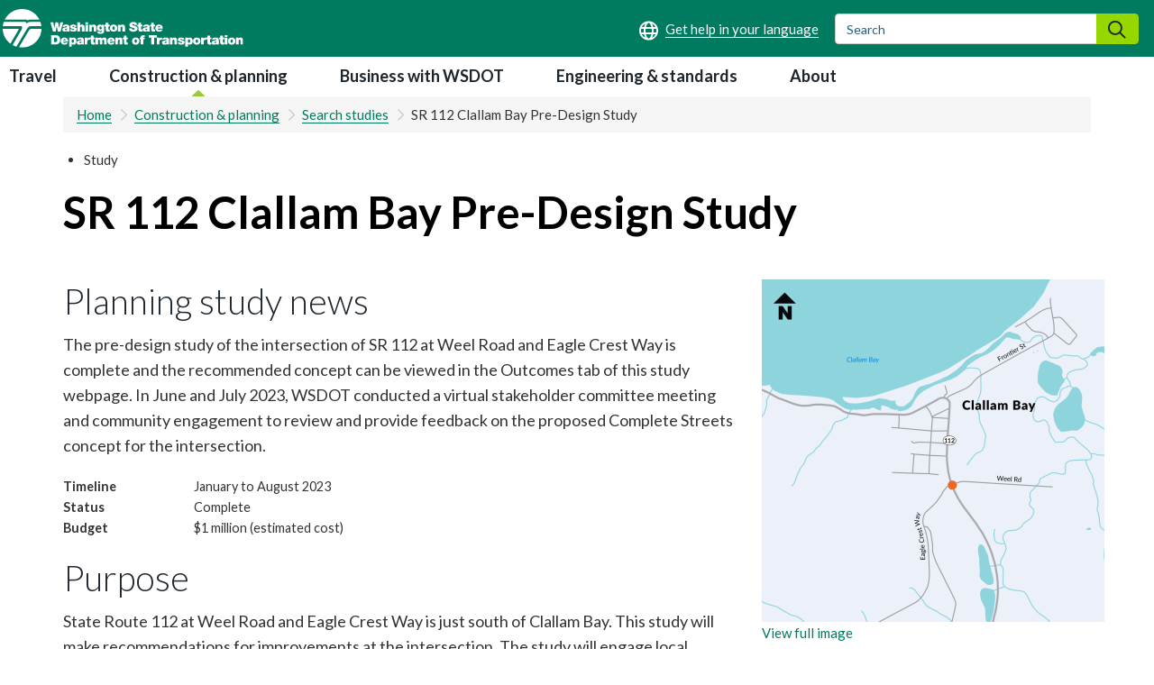

--- FILE ---
content_type: text/html; charset=UTF-8
request_url: https://wsdot.wa.gov/construction-planning/search-studies/sr-112-clallam-bay-pre-design-study
body_size: 41290
content:
<!DOCTYPE html>
<html  lang="en" dir="ltr" prefix="og: https://ogp.me/ns#">
  <head>
    <meta charset="utf-8" />
<meta name="description" content="State Route 112 at Weel Road and Eagle Crest Way is just south of Clallam Bay. This study will make recommendations for improvements at the intersection. The study will engage local stakeholders and the community to identify these improvements. Recommendations made as a result of this study will become part of the fish barrier removal project at the intersection scheduled to begin summer 2025." />
<link rel="canonical" href="https://wsdot.wa.gov/construction-planning/search-studies/sr-112-clallam-bay-pre-design-study" />
<meta name="dcterms.modified" content="2023-07-25T05:14:17.000Z" />
<meta name="dcterms.created" content="2023-02-14T13:53:21.000Z" />
<meta name="Generator" content="Drupal 10 (https://www.drupal.org)" />
<meta name="MobileOptimized" content="width" />
<meta name="HandheldFriendly" content="true" />
<meta name="viewport" content="width=device-width, initial-scale=1.0" />
<link rel="icon" href="/sites/default/files/dot.ico" type="image/vnd.microsoft.icon" />

    <title>SR 112 Clallam Bay Pre-Design Study | WSDOT</title>
    <link rel="stylesheet" media="all" href="/sites/default/files/css/css_zvgNHeZRPFEkPqKLXfS8N_v7-hlj1gT39Q8Qs0ZYw2w.css?delta=0&amp;language=en&amp;theme=drupalbase_custom&amp;include=[base64]" />
<link rel="stylesheet" media="all" href="https://cdn.jsdelivr.net/npm/entreprise7pro-bootstrap@3.4.8/dist/css/bootstrap.min.css" integrity="sha256-zL9fLm9PT7/fK/vb1O9aIIAdm/+bGtxmUm/M1NPTU7Y=" crossorigin="anonymous" />
<link rel="stylesheet" media="all" href="https://cdn.jsdelivr.net/npm/@unicorn-fail/drupal-bootstrap-styles@0.0.2/dist/3.1.1/7.x-3.x/drupal-bootstrap.min.css" integrity="sha512-nrwoY8z0/iCnnY9J1g189dfuRMCdI5JBwgvzKvwXC4dZ+145UNBUs+VdeG/TUuYRqlQbMlL4l8U3yT7pVss9Rg==" crossorigin="anonymous" />
<link rel="stylesheet" media="all" href="https://cdn.jsdelivr.net/npm/@unicorn-fail/drupal-bootstrap-styles@0.0.2/dist/3.1.1/8.x-3.x/drupal-bootstrap.min.css" integrity="sha512-jM5OBHt8tKkl65deNLp2dhFMAwoqHBIbzSW0WiRRwJfHzGoxAFuCowGd9hYi1vU8ce5xpa5IGmZBJujm/7rVtw==" crossorigin="anonymous" />
<link rel="stylesheet" media="all" href="https://cdn.jsdelivr.net/npm/@unicorn-fail/drupal-bootstrap-styles@0.0.2/dist/3.2.0/7.x-3.x/drupal-bootstrap.min.css" integrity="sha512-U2uRfTiJxR2skZ8hIFUv5y6dOBd9s8xW+YtYScDkVzHEen0kU0G9mH8F2W27r6kWdHc0EKYGY3JTT3C4pEN+/g==" crossorigin="anonymous" />
<link rel="stylesheet" media="all" href="https://cdn.jsdelivr.net/npm/@unicorn-fail/drupal-bootstrap-styles@0.0.2/dist/3.2.0/8.x-3.x/drupal-bootstrap.min.css" integrity="sha512-JXQ3Lp7Oc2/VyHbK4DKvRSwk2MVBTb6tV5Zv/3d7UIJKlNEGT1yws9vwOVUkpsTY0o8zcbCLPpCBG2NrZMBJyQ==" crossorigin="anonymous" />
<link rel="stylesheet" media="all" href="https://cdn.jsdelivr.net/npm/@unicorn-fail/drupal-bootstrap-styles@0.0.2/dist/3.3.1/7.x-3.x/drupal-bootstrap.min.css" integrity="sha512-ZbcpXUXjMO/AFuX8V7yWatyCWP4A4HMfXirwInFWwcxibyAu7jHhwgEA1jO4Xt/UACKU29cG5MxhF/i8SpfiWA==" crossorigin="anonymous" />
<link rel="stylesheet" media="all" href="https://cdn.jsdelivr.net/npm/@unicorn-fail/drupal-bootstrap-styles@0.0.2/dist/3.3.1/8.x-3.x/drupal-bootstrap.min.css" integrity="sha512-kTMXGtKrWAdF2+qSCfCTa16wLEVDAAopNlklx4qPXPMamBQOFGHXz0HDwz1bGhstsi17f2SYVNaYVRHWYeg3RQ==" crossorigin="anonymous" />
<link rel="stylesheet" media="all" href="https://cdn.jsdelivr.net/npm/@unicorn-fail/drupal-bootstrap-styles@0.0.2/dist/3.4.0/8.x-3.x/drupal-bootstrap.min.css" integrity="sha512-tGFFYdzcicBwsd5EPO92iUIytu9UkQR3tLMbORL9sfi/WswiHkA1O3ri9yHW+5dXk18Rd+pluMeDBrPKSwNCvw==" crossorigin="anonymous" />
<link rel="stylesheet" media="all" href="/sites/default/files/css/css_drhmXpyA-JG4uV81pqhFTy4g_o5WZDt-jA7xF1cpO1c.css?delta=9&amp;language=en&amp;theme=drupalbase_custom&amp;include=[base64]" />
<link rel="stylesheet" media="all" href="https://fonts.googleapis.com/css?family=Open+Sans&amp;display=swap" />
<link rel="stylesheet" media="all" href="/sites/default/files/css/css_lgaF0DhQn-vhnhHxEFB7OGOCX5sMzu2T4tgapQmjJcI.css?delta=11&amp;language=en&amp;theme=drupalbase_custom&amp;include=[base64]" />
<link rel="stylesheet" media="all" href="https://fonts.googleapis.com/css2?family=Lato:wght@100;300;400;700;900&amp;display=swap" />
<link rel="stylesheet" media="all" href="https://fonts.googleapis.com/css2?family=Roboto:ital,wght@0,100;0,300;0,400;0,500;0,700;0,900;1,100;1,300;1,400;1,500;1,700;1,900&amp;display=swap" />
<link rel="stylesheet" media="all" href="https://fonts.googleapis.com/css2?family=Open+Sans:ital,wght@0,300;0,400;0,600;0,700;0,800;1,300;1,400;1,600;1,700;1,800&amp;display=swap" />
<link rel="stylesheet" media="all" href="https://fonts.googleapis.com/css2?family=Gayathri:wght@100;400;700&amp;display=swap" />
<link rel="stylesheet" media="all" href="https://fonts.googleapis.com/css2?family=Alegreya+Sans:ital,wght@0,100;0,300;0,400;0,500;0,700;0,800;0,900;1,100;1,300;1,400;1,500;1,700;1,800;1,900&amp;display=swap" />
<link rel="stylesheet" media="all" href="https://fonts.googleapis.com/css2?family=Quattrocento+Sans:ital,wght@0,400;0,700;1,400;1,700&amp;display=swap" />
<link rel="stylesheet" media="all" href="https://cdnjs.cloudflare.com/ajax/libs/bootstrap-multiselect/0.9.13/css/bootstrap-multiselect.css" />

    <script type="application/json" data-drupal-selector="drupal-settings-json">{"path":{"baseUrl":"\/","pathPrefix":"","currentPath":"node\/4612","currentPathIsAdmin":false,"isFront":false,"currentLanguage":"en"},"pluralDelimiter":"\u0003","suppressDeprecationErrors":true,"gtag":{"tagId":"","consentMode":false,"otherIds":[],"events":[],"additionalConfigInfo":[]},"ajaxPageState":{"libraries":"[base64]","theme":"drupalbase_custom","theme_token":null},"ajaxTrustedUrl":[],"gtm":{"tagId":null,"settings":{"data_layer":"dataLayer","include_classes":false,"allowlist_classes":"","blocklist_classes":"","include_environment":false,"environment_id":"","environment_token":""},"tagIds":["GTM-KJKSCVK"]},"responsive_menu":{"position":"right","theme":"theme-white","pagedim":"none","modifyViewport":true,"use_bootstrap":true,"breakpoint":"all and (max-width: 992px)","drag":false},"data":{"extlink":{"extTarget":false,"extTargetAppendNewWindowDisplay":true,"extTargetAppendNewWindowLabel":"","extTargetNoOverride":false,"extNofollow":false,"extTitleNoOverride":false,"extNoreferrer":true,"extFollowNoOverride":false,"extClass":"ext","extLabel":"","extImgClass":false,"extSubdomains":false,"extExclude":"","extInclude":"","extCssExclude":"","extCssInclude":"","extCssExplicit":"","extAlert":false,"extAlertText":"This link will take you to an external web site. We are not responsible for their content.","extHideIcons":true,"mailtoClass":"0","telClass":"0","mailtoLabel":"(link sends email)","telLabel":"(link is a phone number)","extUseFontAwesome":true,"extIconPlacement":"append","extPreventOrphan":false,"extFaLinkClasses":"fa fa-external-link","extFaMailtoClasses":"fa fa-envelope-o","extAdditionalLinkClasses":"","extAdditionalMailtoClasses":"","extAdditionalTelClasses":"","extFaTelClasses":"fa fa-phone","allowedDomains":["wsdot.com","test.wsdot.com","www.wsdot.com","ftp.wsdot.wa.gov","wave2go.wsdot.com","secureapps.wsdot.wa.gov","wsdot.maps.arcgis.com"],"extExcludeNoreferrer":""}},"ckeditorAccordion":{"accordionStyle":{"collapseAll":1,"keepRowsOpen":1,"animateAccordionOpenAndClose":1,"openTabsWithHash":1,"allowHtmlInTitles":0}},"bootstrap":{"forms_has_error_value_toggle":0},"colorbox":{"opacity":"0.85","current":"{current} of {total}","previous":"\u00ab Prev","next":"Next \u00bb","close":"Close","maxWidth":"98%","maxHeight":"98%","fixed":true,"mobiledetect":true,"mobiledevicewidth":"480px"},"user":{"uid":0,"permissionsHash":"df018555837f97e118d9e82dcf73088b63809015902a8212a45fd1ec383c30e5"}}</script>
<script src="/sites/default/files/js/js_RLr7YkMW3sFF07W63vnLAYsNo1Ms21r3PczjXimBZcs.js?scope=header&amp;delta=0&amp;language=en&amp;theme=drupalbase_custom&amp;include=[base64]"></script>
<script src="/modules/contrib/google_tag/js/gtag.js?t96cs1"></script>
<script src="/modules/contrib/google_tag/js/gtm.js?t96cs1"></script>

  </head>
  <body class="page-node-4612 page-node-type-study_page path-node page-node-type-study-page has-glyphicons">
    <a href="#main-content" class="visually-hidden focusable skip-link">
      Skip to main content
    </a>
    <noscript><iframe src="https://www.googletagmanager.com/ns.html?id=GTM-KJKSCVK"
                  height="0" width="0" style="display:none;visibility:hidden"></iframe></noscript>

      <div class="dialog-off-canvas-main-canvas" data-off-canvas-main-canvas>
            <header id="header">
            <div class="header-wrapper">
        <div class="logo-container">
            <div class="region region-header">
          <a class="logo navbar-btn pull-left" href="/" title="Home" rel="home">
      <img src="/themes/drupalbase_custom/assets/images/wsdot-logo-white.svg" alt="Home" />
    </a>
        <a class="name navbar-brand" href="/" title="Home" rel="home">WSDOT</a>
    <section id="block-drupalbase-custom-foreignlanguagehelpblock" class="block block-wsdot-foreign-language-help block-foreign-language-help-block clearfix">
  
    

      
<div class="foreign-language-help">
  <a href="/about/get-help-your-language" aria-label="Get help in your language"></a>
</div>

  </section>

<section id="block-externalsearchsearchformblock" class="block block-wsdot-external-search-forms block-external-search-form-block clearfix">
  
    

      
<form action="https://wsdot.wa.gov/search" method="GET" class="form-inline external-search-form">
	<div class="form-group">
		<label class="sr-only">Search</label>
		<input type="text" name="q" class="form-control ext-search-form-input" placeholder="Search">
		<button type="submit" class="btn search-form__submit"><span class="sr-only">Search</span></button>
	</div>
</form>
  </section>

<section id="block-responsivemenumobileicon" class="responsive-menu-toggle-wrapper responsive-menu-toggle block block-responsive-menu block-responsive-menu-toggle clearfix">
  
    

      <a id="toggle-icon" class="toggle responsive-menu-toggle-icon" title="Menu" href="#off-canvas">
  <span class="icon"></span><span class="label">Menu</span>
</a>
  </section>


  </div>

        </div>
      </div>
      </header>
          <div class="nav-outer-wrapper">
      <div class="navbar navbar-default container" id="navbar" role="navigation">
      <button role="button" id="menu-button" class="menu-toggle"><i class="far fa-bars"></i><span class=”sr-only”></span></button>

                  <div class="navbar-header">
              <div class="region region-navigation">
    
<div class="nav-tabs break-lg-control">
      <nav aria-describedby="block-mainnavigation-8-menu">
              <p  class="sr-only menu-heading" id="block-mainnavigation-8-menu">Main navigation</p>

      
      <ul class="menu menu--main nav">
                      <li class="first">
                
                        <a href="/travel" data-drupal-link-system-path="node/403">Travel</a>
              </li>
                      <li class="active active-trail">
                
                        <a href="/construction-planning" class="active-trail" data-drupal-link-system-path="node/404">Construction &amp; planning</a>
              </li>
                      <li>
                
                        <a href="/business-wsdot" data-drupal-link-system-path="node/405">Business with WSDOT</a>
              </li>
                      <li>
                
                        <a href="/engineering-standards" data-drupal-link-system-path="node/406">Engineering &amp; standards</a>
              </li>
                      <li class="last">
                
                        <a href="/about" data-drupal-link-system-path="node/53">About</a>
              </li>
        </ul>
  

  </div>

  </div>

                                  </div>
                              
      
    </div>
  </div>




  
  <div role="main" id="main-content">
  <div class="content-top-wrapper">
  <section class="container">
            <div class="region region-content-top">
        <div role="navigation" aria-label="breadcrumb">
    <ol class="breadcrumb">
      	<li >
	  	    <a href="/">Home</a>
	  	</li>
      	<li >
	  	    <a href="/construction-planning">Construction &amp; planning</a>
	  	</li>
      	<li >
	  	    <a href="/construction-planning/search-studies">Search studies</a>
	  	</li>
      	<li >
	  	    SR 112 Clallam Bay Pre-Design Study
	  	</li>
          </ol>
  </div>


  </div>

         </section>
  </div>
  <div class="main-container node-4612 container js-quickedit-main-content">
    <div class="row">
    <div class="col-xs-12 col-xs-12 col-md-12 col-lg-12 col-xl-12">
            
      </div>
                  
                     <section class="col-xs-12 col-sm-12 col-md-12 col-lg-12 col-xl-12">

            
            
                      <div class="region region-content">
    <section id="block-studytagforstudynodedisplay" class="block block-block-content block-block-content9a297c83-f2c1-4b4a-8a92-242d8f282180 clearfix">
  
    

      
            <div class="field field--name-body field--type-text-with-summary field--label-hidden field--item"><ul>
	<li>Study</li>
</ul></div>
      
  </section>

    <h1 class="page-header">
<span>SR 112 Clallam Bay Pre-Design Study</span>
</h1>

<div data-drupal-messages-fallback class="hidden"></div>
  
<article class="is-unpublished clearfix">

  
    

  
  <div class="content">
    
    <div class="content-display-top">
    </div>
    <div class="content-middle-left col-12 col-sm-12 col-md-12 col-lg-8 col-xl-8">
      <h2>Planning study news</h2>
      <div>    
      <p>The pre-design study of the intersection of SR 112 at Weel Road and Eagle Crest Way is complete and the recommended concept can be viewed in the Outcomes tab of this study webpage. In June and July 2023, WSDOT conducted a virtual stakeholder committee meeting and community engagement to review and provide feedback on the proposed Complete Streets concept for the intersection.</p>
      
  

</div>

      <div class="col-1">
        Timeline
      </div>
      <div class="col-2">
        
            <div class="field field--name-field-timeline-overview-project field--type-string field--label-hidden field--item">January to August 2023</div>
      
      </div>

      <div class="col-1">
       Status
      </div>
      <div class="col-2">
        
            <div class="field field--name-field-planning-study-status field--type-entity-reference field--label-hidden field--item">Complete</div>
      
      </div>
      
      <div class="col-1">
        Budget
      </div>
      <div class="col-2">
            
            $1 million (estimated cost)
      
  


      </div>

      <h2>Purpose</h2>
      <p>State Route 112 at Weel Road and Eagle Crest Way is just south of Clallam Bay. This study will make recommendations for improvements at the intersection. The study will engage local stakeholders and the community to identify these improvements. Recommendations made as a result of this study will become part of the fish barrier removal project at the intersection scheduled to begin summer 2025.</p>
<div class="middle-left-larger-text">
                  </div>
    </div>

    <div class="content-middle-right col-12 col-sm-12 col-md-12 col-lg-4 col-xl-4">
      
            <div class="field field--name-field-media-image field--type-entity-reference field--label-hidden field--item"><div>
  
  
            <div class="field field--name-field-media-image field--type-image field--label-hidden field--item">
<a href="https://wsdot.wa.gov/sites/default/files/2023-05/SR112-Weel-EagleCrest-study-map.png" role="button"  title="A map of SR 112 showing the intersection of Weel Road and Eagle Crest Way and surrounding roads" data-colorbox-gallery="gallery-image-11191-EDOnfCyVzeM" class="colorbox" aria-controls="colorbox-bwVHoByTf9M" data-cbox-img-attrs="{&quot;alt&quot;:&quot;A map of SR 112 showing the intersection of Weel Road and Eagle Crest Way and surrounding roads&quot;}"><img id="colorbox-bwVHoByTf9M" src="/sites/default/files/styles/maps/public/2023-05/SR112-Weel-EagleCrest-study-map.png?itok=eYBJnaL2" width="380" height="380" alt="A map of SR 112 showing the intersection of Weel Road and Eagle Crest Way and surrounding roads" loading="lazy" />

<div class="view-full-image-link">View full image</div>
</a>
</div>
      
</div>
</div>
      
      
            <div class="field field--name-field-study-overview-image-descr field--type-string-long field--label-hidden field--item">SR 112 at Weel Road and Eagle Crest Way study area map.</div>
        
          </div>

    <div class="content-display-bottom col-12 col-sm-12 col-md-12 col-lg-12 col-xl-12">
      <ul class="nav nav-tabs content-type-tabs" role="tablist">
        <li role="tab" class="active" id="Background-tab">
          <h2>
            <a href="#Background" aria-controls="Background" data-toggle="tab">
              Background
            </a>
          </h2>
        </li>
        <li role="tab" id="Timeline-tab">
          <h2>
            <a href="#Timeline" aria-controls="Timeline" data-toggle="tab">
              Timeline
            </a>
          </h2>
        </li>
        <li role="tab" id="Funding-tab">
          <h2>
            <a href="#Funding" aria-controls="Funding" data-toggle="tab">
            Funding
            </a>
          </h2>
        </li>
        <li role="tab" id="Outcomes-tab">
          <h2>
            <a href="#Outcomes" aria-controls="Outcomes" data-toggle="tab">
            Outcomes
            </a>
          </h2>
        </li>
        <li role="tab" id="Contact-tab">
          <h2>
            <a href="#Contact" aria-controls="Contact" data-toggle="tab">
              Contact
            </a>
          </h2>
        </li>
      </ul>
      <div class="tab-content">
        <div role="tabpanel" class="tab-pane content-type-pane active" aria-hidden="false" id="Background">
          <p>State Route 112 is an important roadway for the west end of the Olympic Peninsula. It is the only way to access Neah Bay and the Makah Indian Reservation. &nbsp;&nbsp;</p>

<p>This highway is also important for freight serving the local industries. The annual average daily traffic volume is 2,000, 20 percent of which are trucks. The speed limit is 25 MPH.&nbsp;</p>

<p>The upcoming fish barrier removal and replacement project at this location provides an opportunity to make improvements to the intersection that will better serve all users. &nbsp;</p>

<p>This intersection is next to the Clallam Fire Department and serves as the access road to Washington State’s Clallam Bay Correction Center. Clallam Transit Route 16 has a “flag” stop on each side of the intersection. This means a person can hail the bus at this location, but it is not a required stop.&nbsp;</p>

<p>WSDOT completed an in-depth review and pre-design study. The study included analysis of traffic patterns and a review of intersection collisions to help identify improvements for drivers and non-motorized users. Following the analysis results, the existing configuration of the intersection will remain with the addition of improvements for active transportation users.</p>
        </div>
        <div role="tabpanel" class="tab-pane content-type-pane" aria-hidden="true" id="Timeline">
          
          
      <div class="field field--name-field-milestone-study field--type-entity-reference-revisions field--label-hidden field--items">
              <div class="field--item">  <div class="paragraph paragraph--type--milestone paragraph--view-mode--default">
          
            <div class="field field--name-field-season field--type-string field--label-hidden field--item">January - April 2023</div>
      
            <div class="field field--name-field-milestone-description field--type-string field--label-hidden field--item">Collect background information and conduct analysis</div>
      
      </div>
</div>
              <div class="field--item">  <div class="paragraph paragraph--type--milestone paragraph--view-mode--default">
          
            <div class="field field--name-field-season field--type-string field--label-hidden field--item">May - August 2023</div>
      
            <div class="field field--name-field-milestone-description field--type-string field--label-hidden field--item">Community outreach and final recommendation</div>
      
      </div>
</div>
          </div>
  
        </div>
        <div role="tabpanel" class="tab-pane content-type-pane" aria-hidden="true" id="Funding">
          <p>The intersection improvements are estimated to cost $1 million and project funding is through WSDOT’s Environmental Retrofit Program. The environmental retrofit program is specific to structures and functions necessary to maintain a level of environmental performance required by law. The estimated design and construction cost is subject to change based on final project design.&nbsp;</p>
        </div>
        <div role="tabpanel" class="tab-pane content-type-pane" aria-hidden="true" id="Outcomes">
          <p>WSDOT recommends maintaining the existing intersection configuration with the addition of improvements for active transportation users.&nbsp;</p>

<figure role="group">
<div>
  
  
            <div class="field field--name-field-media-image field--type-image field--label-hidden field--item">  <img loading="lazy" src="/sites/default/files/styles/max_1300x1300/public/2023-07/sr-112-clallam-bay-predesign-concept.png?itok=4QLpppUI" width="487" height="535" alt="Intersection map alternative description: The letter A represents transit bus stop pads, B represents sidewalk improvements, C is new pedestrian crossings and D is widening shoulders to 5 feet">


</div>
      
</div>

<figcaption></figcaption>
</figure>


<p>A description of the recommended improvements at the intersection includes:</p>

<p>A. Concrete bus pads for transit riders will be installed on both sides of SR 112 north of the intersection. The existing northbound direction bus stop on the south side will be relocated to the north side of the intersection.</p>

<p>B. The existing diagonal sidewalk on the northeast corner of the intersection will be realigned parallel with the highway connecting pedestrian traffic to the newly striped crosswalk.</p>

<p>C. The proposed concept adds crosswalks for pedestrian traffic on all four crossings of the intersection.&nbsp;</p>

<p>D. Roadway shoulders on SR 112 at the intersection will be widened to 5 feet.</p>
        </div>
        <div role="tabpanel" class="tab-pane content-type-pane" aria-hidden="true" id="Contact">
          <p>George Mazur<br>
Multimodal Planning Manager<br>
360-357-2651<br>
<a href="mailto:george.mazur@wsdot.wa.gov">George.Mazur@wsdot.wa.gov</a></p>

<p>Hunter Henderson<br>
Study Lead<br>
360-705-2619<br>
<a href="mailto:hunter.henderson@wsdot.wa.gov">Hunter.Henderson@wsdot.wa.gov</a></p>
        </div>

      </div>
    </div>
  </div>
      </div>

</article>



  </div>

          </section>

            
  </div>
</div>
      

      <div class="content-sub-bottom-wrapper js-quickedit-main-content">
      <div class="row">
        <section class="container">
            <div class="region region-content-sub-bottom">
    <section id="block-website-feedback" class="col-lg-12 col-md-12 col-sm-12 col-xs-12 block block-block-content block-block-content7c431324-e4ec-40f3-9225-554be4f86769 clearfix">
  
    

      
            <div class="field field--name-body field--type-text-with-summary field--label-hidden field--item"><h3><a href="https://wsdot.wa.gov/about/contacts/send-us-your-feedback/general-questions-and-feedback-form?topic=WSDOT%20website"><span class="fa fa-bullhorn" aria-hidden="true"></span> Website feedback: Tell us how we're doing.</a></h3>
</div>
      
  </section>


  </div>

        </section>
      </div>
    </div>
  
      <div class="content-super-bottom-wrapper js-quickedit-main-content">
      <div class="row">
        <section class="container">
            <div class="region region-content-super-bottom">
    <section id="block-contentsuperbottomheading" class="col-xl-12 col-lg-12 col-md-12 col-sm-12 col-xs-12 block block-block-content block-block-contentfebf12f0-f034-4dda-b83c-667d589540f7 clearfix">
  
    

      
            <div class="field field--name-body field--type-text-with-summary field--label-hidden field--item"><h2><a href="https://wsdot.com/travel/real-time/mountainpasses/winterdrivingtips" data-entity-type="external">Drive safe in winter weather</a></h2></div>
      
  </section>

<section id="block-performancehighlight1" class="col-xl-4 col-lg-4 col-md-4 col-sm-12 col-xs-12 block block-block-content block-block-content18feff56-746b-478b-aa0f-23e2292a60d2 clearfix">
  
    

      
            <div class="field field--name-body field--type-text-with-summary field--label-hidden field--item"><h3>Slow down on ice and snow.</h3><p>It's easier to skid or lose control traveling at higher speeds. Give yourself more time to stop.</p></div>
      
  </section>

<section id="block-performancehighlight2" class="col-xl-4 col-lg-4 col-md-4 col-sm-12 col-xs-12 block block-block-content block-block-content808f314b-715a-4e51-bc69-5f70c7fc4aa9 clearfix">
  
    

      
            <div class="field field--name-body field--type-text-with-summary field--label-hidden field--item"><h3>Carry chains, practice installing them.</h3><p>Winter conditions could mean chains are required on your route. Practice putting them on your vehicle ahead of time.</p></div>
      
  </section>

<section id="block-performancehighlight3" class="col-xl-4 col-lg-4 col-md-4 col-sm-12 col-xs-12 block block-block-content block-block-content35080349-cc83-48c2-9696-d88a589e7d1a clearfix">
  
    

      
            <div class="field field--name-body field--type-text-with-summary field--label-hidden field--item"><h3>Pack your winter car kit.</h3><p>Carry extra supplies like warm clothing, ice scraper and brush, jumper cables and other emergency items.</p></div>
      
  </section>


  </div>

        </section>
      </div>
    </div>
  

</div>
<div role="contentinfo">
      <div class="footer-top">
      <div class="container">
          <div class="region region-footer-top">
    <section id="block-emailupdates" class="block block-block-content block-block-contenteca9aea3-ebfe-4c48-b125-c970c1240c81 clearfix">
  
    

      
            <div class="field field--name-body field--type-text-with-summary field--label-hidden field--item"><p class="update">&nbsp;<span class="fontawesome-icon-inline fas fa-envelope" aria-hidden="true"></span><span class="fontawesome-icon-inline"> </span><a href="https://public.govdelivery.com/accounts/WADOT/subscriber/new"><strong>Sign up for email updates</strong></a></p>
<p>Subscribe to customized emails to help you know before you go. Receive current traffic conditions, mountain pass reports, construction updates and more.</p>
</div>
      
  </section>


  </div>

      </div>
    </div>
  
      <div class="footer-wrapper">
      <footer class="footer">      
        <div class="container">
            <div class="region region-footer">
    <section id="block-footer1" class="col-lg-2 col-md-2 col-sm-6 col-xs-12 block block-block-content block-block-content056b448f-d00e-4781-b2d6-5903107de9ee clearfix">
  
    

      
            <div class="field field--name-body field--type-text-with-summary field--label-hidden field--item"><h4>Our site</h4><ul><li><a href="/about/contacts">Contact</a></li><li><a href="/about/disability-access-concerns-ada" data-entity-type="node" data-entity-uuid="8e6092c7-7d72-4caa-b088-5d20e7e47dec" data-entity-substitution="canonical" title="Disability access concerns - ADA">Disability access concerns</a></li><li><a href="/about/title-vi-limited-english-proficiency" data-entity-type="node" data-entity-uuid="974dfa0c-0e45-41f8-b995-dfada9fac536" data-entity-substitution="canonical" title="Title VI/Limited English Proficiency">Title VI</a></li><li><a href="/sitemap">Site index</a></li></ul></div>
      
  </section>

<section id="block-footer3" class="col-lg-2 col-md-2 col-sm-5 col-xs-6 block block-block-content block-block-contentb863acea-75cf-4d12-90c4-5c82a36558bb clearfix">
  
    

      
            <div class="field field--name-body field--type-text-with-summary field--label-hidden field--item"><h4>Quick links</h4>
<ul>
<li><a href="/travel/travel-information-phone">WSDOT Traffic App</a></li>
<li><a href="https://wa.gov/">WA.gov</a></li>
<li><a href="https://governor.wa.gov/">Office of the Governor</a></li>
<li><a href="https://wstc.wa.gov/">Transportation Commission</a></li>
<li><a href="https://mygoodtogo.com/">Good To Go! Tolling</a></li>
</ul>
</div>
      
  </section>

<section id="block-footer4" class="col-lg-4 col-md-4 col-sm-5 col-xs-5 block block-block-content block-block-content80cdc4af-54f5-4f24-9819-27bf6eaf6232 clearfix">
  
    

      
            <div class="field field--name-body field--type-text-with-summary field--label-hidden field--item"><h4>Connect with WSDOT</h4>
<ul>
<li><a href="https://www.facebook.com/wsdot"><span class="fontawesome-icon-inline fab fa-facebook-square"></span><span class="social-text">Facebook</span></a></li>
<li><a href="https://twitter.com/wsdot"><span class="fontawesome-icon-inline fab fa-x-twitter"></span><span class="social-text">X</span></a></li>
<li><a href="https://www.instagram.com/wsdot/"><span class="fontawesome-icon-inline fab fa-instagram"></span><span class="social-text">Instagram</span></a></li>
<li><a href="https://www.tiktok.com/@washingtonstatedot"><span class="fontawesome-icon-inline fab fa-tiktok"></span><span class="social-text">TikTok</span></a></li>
<li><a href="https://www.linkedin.com/company/washington-state-department-of-transportation"><span class="fontawesome-icon-inline fab fa-linkedin"></span><span class="social-text">LinkedIn</span></a></li>
<li><a href="https://www.youtube.com/wsdot"><span class="fontawesome-icon-inline fab fa-youtube-square"></span><span class="social-text">YouTube</span></a></li>
<li><a href="https://wsdotblog.blogspot.com/"><span class="fontawesome-icon-inline fab fa-blogger"></span><span class="social-text">WSDOT Blog</span></a></li>
<li><a href="https://www.flickr.com/photos/wsdot/"><span class="fontawesome-icon-inline fab fa-flickr"></span><span class="social-text">WSDOT Flickr</span></a></li>
<li><a href="https://wsdot.wa.gov/about/news-rss.xml"><span class="fontawesome-icon-inline fas fa-rss-square"></span><span class="social-text">RSS Feed</span></a></li>
</ul>
</div>
      
  </section>

<section id="block-footer5" class="col-lg-4 col-md-4 col-sm-5 col-xs-5 block block-block-content block-block-content6befedaf-a710-4877-9682-4550fa89d770 clearfix">
  
    

      
            <div class="field field--name-body field--type-text-with-summary field--label-hidden field--item"><h4><span class="fontawesome-icon-inline fa-regular fa-globe" aria-hidden="true"></span><span class="fontawesome-icon-inline">&nbsp;</span> Get help in your language</h4>
<ul>
<li><a href="/about/get-help-your-language-spanish"><span class="foreign-language-text">Soporte Español</span></a></li>
<li><a href="/about/get-help-your-language-chinese"><span class="foreign-language-text">中文帮助</span></a></li>
</ul>
</div>
      
  </section>


  </div>

        </div>    
      </footer>
    </div>
  
      <div class="footer-bottom">
      <div class="container">
        <div class="region region-footer-bottom">
	    <section id="block-copyright" class="col-lg-12 col-md-12 col-sm-12 col-xs-12 block block-block-content block-block-content89f91154-e9a9-45d2-a31c-51ea97610cb2 clearfix">
		<div class="field field--name-body field--type-text-with-summary field--label-hidden field--item">
		    <div class="align-left">
			<div class="field field--name-field-media-image field--type-image field--label-visually_hidden">
			    <div class="field--label sr-only">Image</div>
			    <div class="field--item"><!-- Generator: Adobe Illustrator 16.2.0, SVG Export Plug-In . SVG Version: 6.00 Build 0)  -->
			    <svg xmlns:x="&amp;ns_extend;" xmlns:i="&amp;ns_ai;" xmlns:graph="&amp;ns_graphs;" xmlns="http://www.w3.org/2000/svg" xmlns:xlink="http://www.w3.org/1999/xlink" version="1.1" class="wsdot-logo-footer" id="Layer_1" x="0px" y="0px" width="267.467px" height="43.261px" viewBox="0 0 267.467 43.261" xml:space="preserve">
				<switch>
				<g i:extraneous="self">
				<g>
				<path fill-rule="evenodd" clip-rule="evenodd" d="M54.004,39.808h4.634c1.81-0.018,3.149-0.488,4.021-1.411     s1.304-2.191,1.298-3.806c0.007-0.891-0.142-1.728-0.445-2.511c-0.304-0.784-0.8-1.423-1.488-1.915     c-0.689-0.492-1.608-0.746-2.758-0.762h-5.261V39.808L54.004,39.808z M57.208,32.068h1.021c0.761,0.019,1.322,0.185,1.684,0.497     c0.362,0.313,0.596,0.662,0.7,1.048c0.104,0.385,0.151,0.696,0.139,0.934c0.008,0.34-0.042,0.709-0.15,1.107     s-0.328,0.742-0.658,1.032c-0.331,0.29-0.825,0.441-1.481,0.456h-1.254V32.068L57.208,32.068z"></path>
				<path fill-rule="evenodd" clip-rule="evenodd" d="M67.306,35.175c0.065-0.41,0.222-0.725,0.47-0.941     s0.587-0.326,1.018-0.328c0.378,0.009,0.683,0.133,0.913,0.372s0.349,0.538,0.355,0.897H67.306L67.306,35.175z M72.83,36.674     c0.008-1.48-0.333-2.618-1.023-3.413c-0.691-0.795-1.783-1.196-3.275-1.205c-0.802,0.009-1.501,0.19-2.098,0.546     c-0.596,0.355-1.06,0.833-1.391,1.433c-0.331,0.601-0.499,1.271-0.504,2.014c0.008,0.843,0.195,1.558,0.562,2.145     c0.367,0.587,0.868,1.034,1.504,1.342c0.636,0.307,1.36,0.461,2.175,0.463c0.878,0.002,1.669-0.192,2.372-0.582     c0.703-0.392,1.209-0.993,1.519-1.807h-2.695c-0.124,0.182-0.296,0.317-0.518,0.406s-0.453,0.134-0.693,0.133     c-0.453-0.007-0.802-0.146-1.048-0.413c-0.247-0.269-0.388-0.622-0.425-1.061H72.83L72.83,36.674z"></path>
				<path fill-rule="evenodd" clip-rule="evenodd" d="M76.672,36.034c-0.012-0.475,0.07-0.9,0.246-1.28     c0.176-0.379,0.517-0.579,1.023-0.601c0.506,0.021,0.847,0.222,1.022,0.601c0.176,0.38,0.258,0.806,0.246,1.28     c0.012,0.467-0.07,0.889-0.246,1.267c-0.176,0.377-0.517,0.577-1.022,0.6c-0.506-0.022-0.847-0.223-1.023-0.6     C76.742,36.923,76.66,36.501,76.672,36.034L76.672,36.034z M73.89,42.256h2.884v-3.278h0.029c0.224,0.323,0.516,0.573,0.877,0.75     c0.36,0.177,0.759,0.268,1.194,0.27c0.837-0.016,1.491-0.224,1.961-0.625c0.47-0.4,0.799-0.9,0.987-1.498     c0.188-0.6,0.279-1.203,0.271-1.811c0-0.646-0.115-1.274-0.347-1.882c-0.232-0.608-0.583-1.11-1.054-1.508     c-0.47-0.397-1.062-0.604-1.775-0.618c-0.688,0.013-1.189,0.122-1.502,0.33c-0.313,0.207-0.551,0.437-0.714,0.689h-0.029v-0.83     H73.89V42.256L73.89,42.256z"></path>
				<path fill-rule="evenodd" clip-rule="evenodd" d="M87.505,37.112c-0.029,0.395-0.154,0.689-0.375,0.886     c-0.222,0.197-0.5,0.296-0.835,0.296c-0.268-0.008-0.484-0.08-0.649-0.219c-0.165-0.139-0.25-0.299-0.255-0.481     c0-0.248,0.083-0.43,0.248-0.545s0.408-0.205,0.729-0.271c0.198-0.043,0.393-0.092,0.585-0.149s0.376-0.129,0.552-0.215V37.112     L87.505,37.112z M90.272,35.013c0.023-0.495-0.019-0.967-0.126-1.414s-0.415-0.814-0.923-1.101     c-0.508-0.285-1.354-0.433-2.535-0.442c-0.451-0.004-0.901,0.025-1.351,0.088c-0.449,0.062-0.859,0.178-1.229,0.349     c-0.377,0.172-0.683,0.423-0.917,0.753c-0.235,0.329-0.366,0.758-0.393,1.286h2.68c-0.004-0.172,0.066-0.341,0.212-0.506     c0.145-0.165,0.435-0.254,0.868-0.267c0.244-0.002,0.46,0.051,0.649,0.159s0.289,0.289,0.299,0.541     c-0.008,0.234-0.09,0.396-0.246,0.488s-0.336,0.152-0.542,0.183c-0.379,0.062-0.809,0.123-1.289,0.184s-0.946,0.165-1.399,0.313     c-0.452,0.149-0.826,0.386-1.122,0.71c-0.296,0.325-0.45,0.783-0.46,1.374c0.02,0.79,0.282,1.369,0.786,1.738     c0.504,0.369,1.131,0.552,1.879,0.548c0.472,0.006,0.918-0.058,1.338-0.189s0.786-0.37,1.098-0.713h0.029     c-0.007,0.105,0,0.225,0.019,0.356c0.019,0.131,0.046,0.25,0.083,0.356h2.942c-0.155-0.245-0.253-0.516-0.295-0.812     c-0.042-0.296-0.06-0.589-0.055-0.878V35.013L90.272,35.013z"></path>
				<path d="M91.223,39.808h2.884V36.82c0.002-0.803,0.151-1.387,0.448-1.751s0.73-0.544,1.301-0.538     c0.284,0.002,0.51,0.021,0.678,0.057c0.168,0.036,0.321,0.081,0.459,0.134v-2.549c-0.274-0.075-0.556-0.114-0.845-0.117     c-0.519,0.002-0.946,0.122-1.283,0.36c-0.336,0.239-0.618,0.585-0.845,1.038h-0.029v-1.209h-2.768V39.808L91.223,39.808z"></path>
				<path d="M101.022,29.942h-2.884v2.303h-1.283v1.776h1.283v3.616c0.009,0.679,0.141,1.181,0.396,1.504     c0.255,0.324,0.578,0.533,0.969,0.628c0.391,0.094,0.795,0.136,1.212,0.126c0.308-0.004,0.62-0.019,0.936-0.044     s0.621-0.04,0.915-0.044v-2.185c-0.219,0.029-0.437,0.044-0.656,0.044c-0.356,0.002-0.595-0.078-0.718-0.241     c-0.123-0.161-0.18-0.417-0.171-0.765v-2.64h1.545v-1.776h-1.545V29.942L101.022,29.942z"></path>
				<path d="M103.187,39.808h2.884v-4.096c-0.005-0.4,0.067-0.725,0.215-0.973c0.148-0.248,0.402-0.375,0.762-0.383     c0.422,0.012,0.69,0.149,0.802,0.41c0.113,0.262,0.161,0.577,0.146,0.945v4.096h2.884v-4.096c-0.005-0.4,0.067-0.725,0.215-0.973     s0.402-0.375,0.762-0.383c0.422,0.012,0.69,0.149,0.803,0.41c0.112,0.262,0.161,0.577,0.146,0.945v4.096h2.884v-5.188     c0.003-0.417-0.077-0.819-0.242-1.208s-0.438-0.71-0.818-0.963c-0.38-0.252-0.892-0.384-1.533-0.393     c-0.622,0.014-1.115,0.108-1.479,0.287c-0.364,0.178-0.631,0.36-0.799,0.548c-0.168,0.188-0.269,0.303-0.303,0.345     c-0.187-0.381-0.468-0.672-0.845-0.874c-0.376-0.202-0.774-0.304-1.194-0.306c-0.526-0.005-0.997,0.085-1.414,0.27     s-0.772,0.493-1.065,0.925h-0.029v-1.005h-2.782V39.808L103.187,39.808z"></path>
				<path fill-rule="evenodd" clip-rule="evenodd" d="M119.246,35.175c0.066-0.41,0.223-0.725,0.471-0.941     s0.587-0.326,1.017-0.328c0.378,0.009,0.683,0.133,0.914,0.372c0.23,0.239,0.349,0.538,0.355,0.897H119.246L119.246,35.175z      M124.77,36.674c0.009-1.48-0.333-2.618-1.023-3.413s-1.783-1.196-3.275-1.205c-0.802,0.009-1.5,0.19-2.097,0.546     s-1.061,0.833-1.391,1.433c-0.331,0.601-0.499,1.271-0.504,2.014c0.007,0.843,0.195,1.558,0.562,2.145s0.868,1.034,1.504,1.342     c0.636,0.307,1.361,0.461,2.175,0.463c0.878,0.002,1.669-0.192,2.372-0.582c0.703-0.392,1.209-0.993,1.519-1.807h-2.695     c-0.123,0.182-0.296,0.317-0.518,0.406s-0.453,0.134-0.693,0.133c-0.452-0.007-0.802-0.146-1.048-0.413     c-0.246-0.269-0.388-0.622-0.424-1.061H124.77L124.77,36.674z"></path>
				<path d="M125.291,39.808h2.884v-3.993c0.017-0.59,0.147-0.984,0.39-1.183s0.497-0.29,0.762-0.275     c0.41,0.008,0.673,0.146,0.792,0.416c0.118,0.27,0.17,0.626,0.157,1.07v3.965h2.884v-5.188c-0.023-0.865-0.286-1.509-0.789-1.932     c-0.502-0.423-1.104-0.633-1.804-0.632c-0.573,0.001-1.06,0.098-1.461,0.291c-0.402,0.194-0.736,0.48-1.003,0.86h-0.029v-0.962     h-2.782V39.808L125.291,39.808z"></path>
				<path d="M137.768,29.942h-2.885v2.303h-1.282v1.776h1.282v3.616c0.01,0.679,0.142,1.181,0.396,1.504     c0.256,0.324,0.578,0.533,0.97,0.628c0.392,0.094,0.796,0.136,1.212,0.126c0.309-0.004,0.621-0.019,0.937-0.044     s0.62-0.04,0.915-0.044v-2.185c-0.219,0.029-0.438,0.044-0.656,0.044c-0.355,0.002-0.596-0.078-0.718-0.241     c-0.122-0.161-0.181-0.417-0.171-0.765v-2.64h1.545v-1.776h-1.545V29.942L137.768,29.942z"></path>
				<path fill-rule="evenodd" clip-rule="evenodd" d="M152.148,36.02c0.002-0.71-0.145-1.364-0.438-1.961     s-0.744-1.078-1.354-1.441c-0.609-0.364-1.387-0.552-2.332-0.562c-0.945,0.01-1.725,0.197-2.332,0.562     c-0.609,0.363-1.061,0.845-1.355,1.441c-0.293,0.597-0.439,1.251-0.438,1.961c-0.002,0.71,0.145,1.364,0.438,1.964     c0.295,0.6,0.746,1.082,1.355,1.449c0.607,0.366,1.387,0.554,2.332,0.564c0.945-0.011,1.723-0.198,2.332-0.564     c0.609-0.367,1.061-0.85,1.354-1.449S152.15,36.729,152.148,36.02L152.148,36.02z M149.264,36.02     c0.006,0.275-0.02,0.557-0.078,0.844c-0.057,0.287-0.174,0.529-0.354,0.728c-0.178,0.197-0.447,0.301-0.807,0.31     c-0.361-0.009-0.629-0.112-0.809-0.31c-0.178-0.198-0.297-0.44-0.354-0.728s-0.084-0.568-0.078-0.844     c-0.006-0.276,0.021-0.557,0.078-0.841s0.176-0.524,0.354-0.721c0.18-0.195,0.447-0.297,0.809-0.305     c0.359,0.008,0.629,0.109,0.807,0.305c0.18,0.196,0.297,0.437,0.354,0.721C149.244,35.463,149.27,35.743,149.264,36.02     L149.264,36.02z"></path>
				<path d="M153.588,39.808h2.885v-5.786h1.457v-1.776h-1.516c-0.025-0.345,0.029-0.583,0.166-0.715     c0.135-0.134,0.377-0.196,0.723-0.19c0.117,0.003,0.232,0.016,0.35,0.04s0.232,0.045,0.35,0.063v-1.98     c-0.217-0.009-0.434-0.021-0.648-0.035c-0.215-0.014-0.43-0.022-0.648-0.023c-0.576-0.01-1.063,0.031-1.463,0.122     c-0.398,0.091-0.75,0.288-1.057,0.592c-0.27,0.283-0.441,0.615-0.518,0.992s-0.102,0.756-0.08,1.136h-1.18v1.776h1.18V39.808     L153.588,39.808z"></path>
				<polygon points="165.383,39.808 168.586,39.808 168.586,32.068 171.502,32.068 171.502,29.403 162.467,29.403      162.467,32.068 165.383,32.068 165.383,39.808    "></polygon>
				<path d="M171.518,39.808h2.885V36.82c0.002-0.803,0.15-1.387,0.447-1.751s0.73-0.544,1.301-0.538     c0.285,0.002,0.512,0.021,0.678,0.057c0.168,0.036,0.32,0.081,0.459,0.134v-2.549c-0.273-0.075-0.555-0.114-0.844-0.117     c-0.52,0.002-0.947,0.122-1.283,0.36c-0.336,0.239-0.619,0.585-0.846,1.038h-0.029v-1.209h-2.768V39.808L171.518,39.808z"></path>
				<path fill-rule="evenodd" clip-rule="evenodd" d="M182.311,37.112c-0.029,0.395-0.154,0.689-0.377,0.886     c-0.221,0.197-0.5,0.296-0.834,0.296c-0.268-0.008-0.484-0.08-0.65-0.219c-0.164-0.139-0.25-0.299-0.254-0.481     c0-0.248,0.082-0.43,0.248-0.545c0.164-0.115,0.408-0.205,0.729-0.271c0.197-0.043,0.393-0.092,0.586-0.149     c0.191-0.058,0.377-0.129,0.553-0.215V37.112L182.311,37.112z M185.078,35.013c0.021-0.495-0.02-0.967-0.127-1.414     s-0.414-0.814-0.922-1.101c-0.51-0.285-1.354-0.433-2.537-0.442c-0.451-0.004-0.9,0.025-1.35,0.088     c-0.449,0.062-0.859,0.178-1.23,0.349c-0.375,0.172-0.682,0.423-0.916,0.753c-0.236,0.329-0.367,0.758-0.395,1.286h2.682     c-0.006-0.172,0.066-0.341,0.211-0.506s0.434-0.254,0.867-0.267c0.244-0.002,0.461,0.051,0.65,0.159     c0.188,0.108,0.287,0.289,0.299,0.541c-0.008,0.234-0.09,0.396-0.246,0.488s-0.338,0.152-0.543,0.183     c-0.379,0.062-0.809,0.123-1.287,0.184c-0.48,0.061-0.947,0.165-1.398,0.313c-0.453,0.149-0.828,0.386-1.123,0.71     c-0.297,0.325-0.449,0.783-0.461,1.374c0.021,0.79,0.283,1.369,0.787,1.738s1.131,0.552,1.879,0.548     c0.471,0.006,0.918-0.058,1.338-0.189s0.787-0.37,1.098-0.713h0.029c-0.006,0.105,0,0.225,0.018,0.356     c0.02,0.131,0.047,0.25,0.084,0.356h2.943c-0.156-0.245-0.254-0.516-0.295-0.812c-0.043-0.296-0.061-0.589-0.055-0.878V35.013     L185.078,35.013z"></path>
				<path d="M186.027,39.808h2.885v-3.993c0.018-0.59,0.146-0.984,0.391-1.183c0.242-0.198,0.496-0.29,0.762-0.275     c0.41,0.008,0.674,0.146,0.791,0.416c0.119,0.27,0.17,0.626,0.158,1.07v3.965h2.883v-5.188c-0.023-0.865-0.285-1.509-0.789-1.932     c-0.502-0.423-1.104-0.633-1.803-0.632c-0.574,0.001-1.061,0.098-1.463,0.291c-0.402,0.194-0.736,0.48-1.002,0.86h-0.029v-0.962     h-2.783V39.808L186.027,39.808z"></path>
				<path d="M202.178,34.444c-0.039-0.64-0.246-1.133-0.621-1.48c-0.377-0.348-0.84-0.587-1.389-0.719     c-0.551-0.133-1.104-0.195-1.662-0.189c-0.521-0.006-1.055,0.061-1.6,0.199s-1.006,0.383-1.383,0.733     c-0.375,0.351-0.572,0.84-0.588,1.471c-0.008,0.643,0.23,1.154,0.719,1.532c0.488,0.379,1.279,0.66,2.369,0.844     c0.654,0.108,1.086,0.217,1.299,0.325c0.213,0.107,0.311,0.267,0.291,0.478c-0.016,0.216-0.131,0.367-0.346,0.455     c-0.213,0.088-0.424,0.131-0.631,0.128c-0.176-0.001-0.33-0.021-0.463-0.06c-0.133-0.039-0.236-0.093-0.311-0.159     c-0.109-0.095-0.193-0.197-0.252-0.308c-0.059-0.111-0.09-0.231-0.098-0.362h-2.754c0.029,0.647,0.229,1.166,0.604,1.558     c0.375,0.393,0.846,0.675,1.412,0.85c0.566,0.176,1.154,0.261,1.76,0.258c0.625,0.006,1.23-0.069,1.813-0.225     c0.584-0.156,1.066-0.429,1.445-0.817s0.574-0.931,0.588-1.623c-0.014-0.611-0.195-1.08-0.541-1.407     c-0.348-0.327-0.768-0.563-1.264-0.708c-0.496-0.151-0.98-0.264-1.449-0.335s-0.832-0.154-1.088-0.247     c-0.084-0.035-0.16-0.082-0.229-0.143s-0.104-0.145-0.107-0.252c0.012-0.241,0.105-0.4,0.285-0.478     c0.178-0.077,0.375-0.112,0.59-0.105c0.119,0,0.232,0.018,0.344,0.055c0.109,0.036,0.209,0.091,0.299,0.164     c0.096,0.065,0.174,0.146,0.232,0.24c0.061,0.095,0.094,0.204,0.104,0.328H202.178L202.178,34.444z"></path>
				<path fill-rule="evenodd" clip-rule="evenodd" d="M206.041,36.034c-0.012-0.475,0.07-0.9,0.246-1.28     c0.176-0.379,0.518-0.579,1.023-0.601c0.506,0.021,0.846,0.222,1.021,0.601c0.176,0.38,0.258,0.806,0.246,1.28     c0.012,0.467-0.07,0.889-0.246,1.267c-0.176,0.377-0.516,0.577-1.021,0.6c-0.506-0.022-0.848-0.223-1.023-0.6     C206.111,36.923,206.029,36.501,206.041,36.034L206.041,36.034z M203.26,42.256h2.883v-3.278h0.029     c0.225,0.323,0.516,0.573,0.877,0.75s0.76,0.268,1.195,0.27c0.838-0.016,1.49-0.224,1.961-0.625c0.469-0.4,0.799-0.9,0.986-1.498     c0.188-0.6,0.279-1.203,0.271-1.811c0-0.646-0.115-1.274-0.348-1.882c-0.232-0.608-0.582-1.11-1.053-1.508     s-1.063-0.604-1.775-0.618c-0.689,0.013-1.189,0.122-1.502,0.33c-0.313,0.207-0.551,0.437-0.715,0.689h-0.029v-0.83h-2.781     V42.256L203.26,42.256z"></path>
				<path fill-rule="evenodd" clip-rule="evenodd" d="M220.094,36.02c0.002-0.71-0.145-1.364-0.438-1.961     s-0.744-1.078-1.354-1.441c-0.609-0.364-1.387-0.552-2.334-0.562c-0.945,0.01-1.723,0.197-2.332,0.562     c-0.609,0.363-1.061,0.845-1.354,1.441s-0.439,1.251-0.438,1.961c-0.002,0.71,0.145,1.364,0.438,1.964s0.744,1.082,1.354,1.449     c0.609,0.366,1.387,0.554,2.332,0.564c0.947-0.011,1.725-0.198,2.334-0.564c0.609-0.367,1.061-0.85,1.354-1.449     S220.096,36.729,220.094,36.02L220.094,36.02z M217.209,36.02c0.006,0.275-0.021,0.557-0.078,0.844s-0.176,0.529-0.354,0.728     c-0.18,0.197-0.447,0.301-0.809,0.31c-0.359-0.009-0.629-0.112-0.807-0.31c-0.18-0.198-0.297-0.44-0.354-0.728     s-0.084-0.568-0.078-0.844c-0.006-0.276,0.021-0.557,0.078-0.841s0.174-0.524,0.354-0.721c0.178-0.195,0.447-0.297,0.807-0.305     c0.361,0.008,0.629,0.109,0.809,0.305c0.178,0.196,0.297,0.437,0.354,0.721S217.215,35.743,217.209,36.02L217.209,36.02z"></path>
				<path d="M220.76,39.808h2.885V36.82c0.002-0.803,0.15-1.387,0.447-1.751s0.73-0.544,1.301-0.538     c0.285,0.002,0.512,0.021,0.678,0.057c0.168,0.036,0.322,0.081,0.459,0.134v-2.549c-0.273-0.075-0.555-0.114-0.844-0.117     c-0.52,0.002-0.947,0.122-1.283,0.36c-0.336,0.239-0.619,0.585-0.846,1.038h-0.029v-1.209h-2.768V39.808L220.76,39.808z"></path>
				<path d="M230.705,29.942h-2.885v2.303h-1.281v1.776h1.281v3.616c0.01,0.679,0.143,1.181,0.396,1.504     c0.256,0.324,0.578,0.533,0.971,0.628c0.391,0.094,0.795,0.136,1.211,0.126c0.309-0.004,0.621-0.019,0.938-0.044     c0.314-0.025,0.619-0.04,0.914-0.044v-2.185c-0.219,0.029-0.438,0.044-0.656,0.044c-0.355,0.002-0.596-0.078-0.717-0.241     c-0.123-0.161-0.18-0.417-0.172-0.765v-2.64h1.545v-1.776h-1.545V29.942L230.705,29.942z"></path>
				<path fill-rule="evenodd" clip-rule="evenodd" d="M237.635,37.112c-0.027,0.395-0.152,0.689-0.375,0.886     c-0.221,0.197-0.5,0.296-0.834,0.296c-0.268-0.008-0.484-0.08-0.65-0.219c-0.164-0.139-0.25-0.299-0.256-0.481     c0.002-0.248,0.084-0.43,0.248-0.545c0.166-0.115,0.408-0.205,0.73-0.271c0.197-0.043,0.393-0.092,0.586-0.149     c0.191-0.058,0.375-0.129,0.551-0.215V37.112L237.635,37.112z M240.402,35.013c0.023-0.495-0.02-0.967-0.125-1.414     c-0.107-0.447-0.414-0.814-0.924-1.101c-0.508-0.285-1.354-0.433-2.535-0.442c-0.451-0.004-0.9,0.025-1.35,0.088     c-0.449,0.062-0.859,0.178-1.23,0.349c-0.377,0.172-0.682,0.423-0.918,0.753c-0.234,0.329-0.365,0.758-0.393,1.286h2.68     c-0.004-0.172,0.066-0.341,0.213-0.506c0.145-0.165,0.434-0.254,0.867-0.267c0.244-0.002,0.461,0.051,0.648,0.159     c0.189,0.108,0.289,0.289,0.299,0.541c-0.008,0.234-0.09,0.396-0.246,0.488c-0.154,0.092-0.336,0.152-0.541,0.183     c-0.379,0.062-0.809,0.123-1.289,0.184c-0.479,0.061-0.945,0.165-1.398,0.313c-0.451,0.149-0.826,0.386-1.121,0.71     c-0.297,0.325-0.449,0.783-0.461,1.374c0.02,0.79,0.281,1.369,0.787,1.738c0.504,0.369,1.131,0.552,1.879,0.548     c0.471,0.006,0.918-0.058,1.338-0.189s0.785-0.37,1.098-0.713h0.029c-0.008,0.105-0.002,0.225,0.018,0.356     c0.02,0.131,0.047,0.25,0.084,0.356h2.941c-0.154-0.245-0.252-0.516-0.295-0.812c-0.041-0.296-0.059-0.589-0.055-0.878V35.013     L240.402,35.013z"></path>
				<path d="M244.967,29.942h-2.885v2.303h-1.281v1.776h1.281v3.616c0.01,0.679,0.143,1.181,0.396,1.504     c0.256,0.324,0.578,0.533,0.971,0.628c0.391,0.094,0.795,0.136,1.211,0.126c0.309-0.004,0.621-0.019,0.938-0.044     c0.314-0.025,0.619-0.04,0.914-0.044v-2.185c-0.219,0.029-0.438,0.044-0.656,0.044c-0.355,0.002-0.596-0.078-0.719-0.241     c-0.121-0.161-0.18-0.417-0.17-0.765v-2.64h1.545v-1.776h-1.545V29.942L244.967,29.942z"></path>
				<path fill-rule="evenodd" clip-rule="evenodd" d="M247.059,39.808h2.883v-7.563h-2.883V39.808L247.059,39.808z      M249.941,29.403h-2.883v2.024h2.883V29.403L249.941,29.403z"></path>
				<path fill-rule="evenodd" clip-rule="evenodd" d="M258.932,36.02c0.002-0.71-0.145-1.364-0.438-1.961     s-0.744-1.078-1.354-1.441c-0.609-0.364-1.387-0.552-2.332-0.562c-0.945,0.01-1.723,0.197-2.332,0.562     c-0.609,0.363-1.061,0.845-1.354,1.441c-0.295,0.597-0.439,1.251-0.439,1.961s0.145,1.364,0.439,1.964     c0.293,0.6,0.744,1.082,1.354,1.449c0.609,0.366,1.387,0.554,2.332,0.564c0.945-0.011,1.723-0.198,2.332-0.564     c0.609-0.367,1.061-0.85,1.354-1.449S258.934,36.729,258.932,36.02L258.932,36.02z M256.049,36.02     c0.004,0.275-0.021,0.557-0.078,0.844c-0.059,0.287-0.176,0.529-0.355,0.728c-0.178,0.197-0.447,0.301-0.807,0.31     c-0.359-0.009-0.629-0.112-0.809-0.31c-0.178-0.198-0.297-0.44-0.354-0.728s-0.082-0.568-0.078-0.844     c-0.004-0.276,0.021-0.557,0.078-0.841s0.176-0.524,0.354-0.721c0.18-0.195,0.449-0.297,0.809-0.305     c0.359,0.008,0.629,0.109,0.807,0.305c0.18,0.196,0.297,0.437,0.355,0.721C256.027,35.463,256.053,35.743,256.049,36.02     L256.049,36.02z"></path>
				<path d="M259.6,39.808h2.883v-3.993c0.018-0.59,0.148-0.984,0.391-1.183s0.498-0.29,0.762-0.275     c0.41,0.008,0.674,0.146,0.791,0.416c0.119,0.27,0.172,0.626,0.158,1.07v3.965h2.883v-5.188     c-0.023-0.865-0.285-1.509-0.787-1.932s-1.104-0.633-1.805-0.632c-0.572,0.001-1.061,0.098-1.463,0.291     c-0.4,0.194-0.734,0.48-1.002,0.86h-0.029v-0.962H259.6V39.808L259.6,39.808z"></path>
				<polygon points="67.309,14.829 64.147,14.829 62.85,21.342 62.821,21.342 61.596,14.829 58.769,14.829      57.516,21.255 57.487,21.255 56.219,14.829 53.071,14.829 55.898,25.233 59.032,25.233 60.125,18.895 60.154,18.895      61.276,25.233 64.395,25.233 67.309,14.829    "></polygon>
				<path fill-rule="evenodd" clip-rule="evenodd" d="M71.42,22.538c-0.029,0.395-0.154,0.689-0.376,0.886     c-0.222,0.197-0.5,0.296-0.835,0.296c-0.268-0.008-0.484-0.081-0.649-0.219c-0.166-0.139-0.25-0.299-0.255-0.481     c0-0.248,0.083-0.43,0.248-0.545c0.165-0.115,0.408-0.206,0.729-0.271c0.198-0.042,0.393-0.093,0.585-0.149     s0.376-0.129,0.553-0.215V22.538L71.42,22.538z M74.188,20.439c0.023-0.496-0.019-0.967-0.126-1.415     c-0.107-0.448-0.415-0.814-0.923-1.1s-1.354-0.433-2.535-0.443c-0.451-0.003-0.902,0.026-1.351,0.087     c-0.449,0.062-0.859,0.179-1.229,0.35c-0.377,0.171-0.683,0.422-0.917,0.751c-0.235,0.331-0.366,0.759-0.394,1.287h2.68     c-0.004-0.172,0.066-0.341,0.211-0.506c0.146-0.166,0.435-0.254,0.868-0.266c0.244-0.002,0.46,0.05,0.649,0.158     c0.189,0.109,0.289,0.289,0.299,0.542c-0.008,0.234-0.09,0.396-0.246,0.488c-0.156,0.092-0.336,0.153-0.542,0.183     c-0.379,0.062-0.809,0.123-1.289,0.184c-0.48,0.061-0.946,0.166-1.399,0.313c-0.453,0.148-0.827,0.386-1.123,0.711     c-0.296,0.324-0.449,0.782-0.46,1.372c0.02,0.79,0.282,1.37,0.787,1.739s1.131,0.552,1.879,0.548     c0.471,0.006,0.917-0.057,1.338-0.189c0.421-0.132,0.787-0.37,1.098-0.713h0.029c-0.007,0.105,0,0.225,0.018,0.356     c0.019,0.132,0.047,0.25,0.084,0.356h2.942c-0.155-0.245-0.253-0.516-0.295-0.812c-0.042-0.296-0.061-0.589-0.055-0.878V20.439     L74.188,20.439z"></path>
				<path d="M82.132,19.87c-0.038-0.64-0.245-1.133-0.621-1.48c-0.376-0.347-0.84-0.587-1.389-0.719     c-0.55-0.132-1.104-0.195-1.662-0.189c-0.521-0.006-1.054,0.061-1.599,0.199c-0.545,0.139-1.006,0.383-1.382,0.733     c-0.376,0.35-0.572,0.84-0.588,1.471c-0.009,0.643,0.231,1.154,0.719,1.533s1.278,0.659,2.369,0.843     c0.653,0.108,1.086,0.217,1.298,0.325c0.212,0.108,0.31,0.267,0.292,0.478c-0.017,0.216-0.133,0.367-0.347,0.455     c-0.214,0.089-0.424,0.131-0.631,0.128c-0.176-0.001-0.331-0.021-0.463-0.061c-0.132-0.039-0.235-0.092-0.31-0.158     c-0.109-0.095-0.193-0.197-0.252-0.308c-0.058-0.111-0.091-0.232-0.098-0.362h-2.753c0.027,0.646,0.228,1.167,0.603,1.559     s0.845,0.675,1.412,0.85c0.567,0.174,1.154,0.26,1.759,0.257c0.626,0.006,1.23-0.069,1.813-0.226     c0.583-0.155,1.065-0.428,1.444-0.816c0.379-0.39,0.576-0.931,0.589-1.623c-0.015-0.611-0.196-1.081-0.542-1.408     c-0.346-0.326-0.768-0.562-1.263-0.707c-0.497-0.151-0.979-0.263-1.449-0.335c-0.469-0.071-0.833-0.154-1.088-0.248     c-0.084-0.034-0.16-0.082-0.228-0.142s-0.104-0.144-0.107-0.251c0.011-0.241,0.105-0.4,0.284-0.477     c0.179-0.077,0.376-0.113,0.591-0.106c0.118,0,0.232,0.018,0.343,0.055c0.111,0.036,0.21,0.091,0.299,0.164     c0.096,0.065,0.174,0.146,0.233,0.24s0.094,0.204,0.102,0.328H82.132L82.132,19.87z"></path>
				<path d="M83.068,25.233h2.884V21.24c0.017-0.59,0.147-0.984,0.39-1.183s0.497-0.29,0.762-0.275     c0.41,0.007,0.673,0.146,0.792,0.416c0.118,0.27,0.17,0.626,0.157,1.072v3.964h2.884v-5.188     c-0.023-0.865-0.286-1.509-0.788-1.932c-0.502-0.423-1.104-0.633-1.804-0.632c-0.604,0.005-1.088,0.101-1.455,0.284     c-0.366,0.184-0.669,0.424-0.908,0.721h-0.029v-3.657h-2.884V25.233L83.068,25.233z"></path>
				<path fill-rule="evenodd" clip-rule="evenodd" d="M92.136,25.233h2.884v-7.562h-2.884V25.233L92.136,25.233z      M95.02,14.829h-2.884v2.024h2.884V14.829L95.02,14.829z"></path>
				<path d="M96.229,25.233h2.884V21.24c0.017-0.59,0.147-0.984,0.39-1.183s0.498-0.29,0.763-0.275     c0.409,0.007,0.673,0.146,0.791,0.416c0.118,0.27,0.17,0.626,0.157,1.072v3.964h2.884v-5.188     c-0.023-0.865-0.286-1.509-0.789-1.932c-0.502-0.423-1.104-0.633-1.804-0.632c-0.573,0.001-1.061,0.098-1.462,0.292     c-0.402,0.193-0.736,0.48-1.003,0.86h-0.029v-0.961h-2.782V25.233L96.229,25.233z"></path>
				<path fill-rule="evenodd" clip-rule="evenodd" d="M107.656,21.08c0-0.413,0.102-0.764,0.306-1.052     c0.204-0.287,0.51-0.438,0.919-0.45c0.422,0.01,0.737,0.154,0.944,0.433c0.207,0.277,0.311,0.629,0.31,1.056     c0.005,0.289-0.019,0.575-0.07,0.859c-0.052,0.283-0.163,0.521-0.333,0.711c-0.17,0.189-0.43,0.288-0.779,0.296     c-0.507-0.023-0.853-0.225-1.038-0.604C107.732,21.95,107.645,21.534,107.656,21.08L107.656,21.08z M112.946,17.671h-2.884v0.917     h-0.029c-0.176-0.384-0.443-0.665-0.8-0.843c-0.357-0.178-0.751-0.266-1.183-0.264c-0.719,0.008-1.322,0.175-1.808,0.5     c-0.486,0.325-0.853,0.759-1.099,1.303c-0.247,0.543-0.37,1.147-0.371,1.811c-0.001,0.685,0.113,1.303,0.343,1.856     c0.23,0.555,0.584,0.996,1.062,1.325c0.478,0.328,1.088,0.497,1.829,0.505c0.432-0.001,0.819-0.093,1.162-0.272     c0.342-0.181,0.631-0.438,0.866-0.775h0.029v0.699c0.003,0.219-0.026,0.461-0.087,0.729c-0.062,0.267-0.175,0.498-0.34,0.696     c-0.165,0.197-0.402,0.301-0.71,0.311c-0.184-0.007-0.349-0.066-0.494-0.179c-0.146-0.113-0.263-0.238-0.352-0.376     c-0.03-0.044-0.061-0.09-0.091-0.136c-0.03-0.047-0.053-0.089-0.069-0.126h-2.855c0.098,0.673,0.345,1.192,0.742,1.56     c0.396,0.366,0.878,0.62,1.445,0.76c0.566,0.141,1.154,0.207,1.763,0.2c1.163-0.017,2.028-0.218,2.594-0.603     c0.565-0.386,0.935-0.854,1.107-1.406c0.172-0.553,0.25-1.088,0.233-1.604V17.671L112.946,17.671z"></path>
				<path d="M117.59,15.368h-2.884v2.303h-1.283v1.776h1.283v3.616c0.009,0.679,0.142,1.18,0.396,1.505     c0.255,0.323,0.579,0.532,0.97,0.627c0.391,0.094,0.795,0.136,1.212,0.125c0.308-0.003,0.62-0.018,0.936-0.043     c0.316-0.026,0.621-0.04,0.915-0.044v-2.185c-0.219,0.029-0.438,0.044-0.656,0.044c-0.355,0.002-0.595-0.078-0.718-0.24     c-0.123-0.163-0.18-0.418-0.171-0.766v-2.64h1.545v-1.776h-1.545V15.368L117.59,15.368z"></path>
				<path fill-rule="evenodd" clip-rule="evenodd" d="M127.55,21.445c0.002-0.71-0.144-1.364-0.438-1.961     c-0.293-0.598-0.745-1.078-1.354-1.442c-0.609-0.364-1.387-0.551-2.333-0.561c-0.946,0.01-1.723,0.197-2.332,0.561     c-0.609,0.364-1.061,0.844-1.354,1.442c-0.293,0.597-0.439,1.25-0.438,1.961c-0.002,0.71,0.144,1.364,0.438,1.964     c0.293,0.6,0.745,1.083,1.354,1.448c0.609,0.367,1.386,0.555,2.332,0.565c0.946-0.011,1.723-0.198,2.333-0.565     c0.609-0.365,1.061-0.849,1.354-1.448C127.406,22.81,127.552,22.155,127.55,21.445L127.55,21.445z M124.667,21.445     c0.005,0.275-0.021,0.557-0.078,0.844s-0.175,0.529-0.354,0.728s-0.448,0.301-0.808,0.31c-0.36-0.009-0.629-0.111-0.808-0.31     s-0.296-0.44-0.354-0.728c-0.057-0.287-0.083-0.568-0.078-0.844c-0.005-0.275,0.021-0.556,0.078-0.841     c0.058-0.285,0.175-0.525,0.354-0.72c0.179-0.196,0.448-0.297,0.808-0.306c0.36,0.009,0.629,0.11,0.808,0.306     c0.179,0.195,0.297,0.436,0.354,0.72S124.671,21.17,124.667,21.445L124.667,21.445z"></path>
				<path d="M128.217,25.233h2.884V21.24c0.018-0.59,0.147-0.984,0.391-1.183s0.497-0.29,0.762-0.275     c0.41,0.007,0.673,0.146,0.792,0.416c0.118,0.27,0.17,0.626,0.157,1.072v3.964h2.884v-5.188     c-0.023-0.865-0.286-1.509-0.788-1.932c-0.503-0.423-1.104-0.633-1.804-0.632c-0.573,0.001-1.061,0.098-1.462,0.292     c-0.402,0.193-0.736,0.48-1.002,0.86H131v-0.961h-2.782V25.233L128.217,25.233z"></path>
				<path d="M140.6,21.736c0.021,0.824,0.207,1.486,0.561,1.987c0.352,0.5,0.783,0.877,1.295,1.131     c0.51,0.254,1.014,0.424,1.51,0.509s0.9,0.124,1.209,0.118c0.789,0.006,1.549-0.104,2.277-0.327s1.328-0.599,1.801-1.124     c0.471-0.524,0.715-1.235,0.73-2.133c-0.008-0.632-0.152-1.144-0.432-1.537s-0.641-0.704-1.082-0.931     c-0.443-0.227-0.914-0.406-1.414-0.536c-0.5-0.131-0.975-0.249-1.424-0.356s-0.82-0.232-1.113-0.375     c-0.293-0.144-0.453-0.337-0.48-0.58c0.02-0.284,0.158-0.474,0.412-0.568c0.254-0.095,0.5-0.139,0.74-0.132     c0.162,0,0.328,0.02,0.496,0.061c0.166,0.041,0.316,0.108,0.451,0.202c0.135,0.087,0.238,0.198,0.311,0.334     c0.072,0.135,0.096,0.301,0.068,0.497h3.029c-0.039-0.84-0.26-1.509-0.662-2.007s-0.926-0.854-1.568-1.071     c-0.645-0.216-1.348-0.322-2.111-0.317c-0.727-0.002-1.406,0.117-2.041,0.357c-0.633,0.24-1.148,0.614-1.543,1.121     c-0.396,0.507-0.6,1.161-0.611,1.959c0.012,0.689,0.195,1.227,0.547,1.612c0.354,0.385,0.797,0.679,1.332,0.883     s1.084,0.378,1.646,0.523c0.877,0.239,1.477,0.435,1.795,0.586c0.318,0.152,0.469,0.355,0.451,0.609     c-0.023,0.378-0.18,0.632-0.467,0.764c-0.289,0.132-0.576,0.192-0.861,0.185c-0.311,0.007-0.611-0.041-0.902-0.145     s-0.5-0.309-0.629-0.614c-0.037-0.095-0.064-0.2-0.086-0.315c-0.02-0.115-0.031-0.238-0.031-0.37H140.6L140.6,21.736z"></path>
				<path d="M153.957,15.368h-2.885v2.303h-1.281v1.776h1.281v3.616c0.01,0.679,0.143,1.18,0.396,1.505     c0.256,0.323,0.578,0.532,0.971,0.627c0.391,0.094,0.795,0.136,1.211,0.125c0.309-0.003,0.621-0.018,0.938-0.043     c0.314-0.026,0.621-0.04,0.914-0.044v-2.185c-0.219,0.029-0.438,0.044-0.656,0.044c-0.355,0.002-0.596-0.078-0.717-0.24     c-0.123-0.163-0.18-0.418-0.172-0.766v-2.64h1.545v-1.776h-1.545V15.368L153.957,15.368z"></path>
				<path fill-rule="evenodd" clip-rule="evenodd" d="M160.785,22.538c-0.027,0.395-0.152,0.689-0.375,0.886     c-0.223,0.197-0.5,0.296-0.836,0.296c-0.268-0.008-0.482-0.081-0.648-0.219c-0.166-0.139-0.25-0.299-0.256-0.481     c0.002-0.248,0.084-0.43,0.248-0.545c0.166-0.115,0.408-0.206,0.73-0.271c0.197-0.042,0.393-0.093,0.584-0.149     c0.193-0.057,0.377-0.129,0.553-0.215V22.538L160.785,22.538z M163.553,20.439c0.023-0.496-0.02-0.967-0.127-1.415     c-0.105-0.448-0.414-0.814-0.922-1.1s-1.354-0.433-2.535-0.443c-0.451-0.003-0.902,0.026-1.352,0.087     c-0.449,0.062-0.857,0.179-1.229,0.35c-0.377,0.171-0.684,0.422-0.918,0.751c-0.234,0.331-0.365,0.759-0.393,1.287h2.68     c-0.004-0.172,0.066-0.341,0.211-0.506c0.146-0.166,0.436-0.254,0.869-0.266c0.244-0.002,0.459,0.05,0.648,0.158     c0.189,0.109,0.289,0.289,0.299,0.542c-0.008,0.234-0.09,0.396-0.246,0.488c-0.156,0.092-0.336,0.153-0.541,0.183     c-0.379,0.062-0.809,0.123-1.289,0.184c-0.48,0.061-0.945,0.166-1.398,0.313c-0.453,0.148-0.826,0.386-1.123,0.711     c-0.295,0.324-0.449,0.782-0.459,1.372c0.02,0.79,0.281,1.37,0.787,1.739c0.504,0.369,1.129,0.552,1.879,0.548     c0.471,0.006,0.916-0.057,1.338-0.189c0.42-0.132,0.785-0.37,1.098-0.713h0.029c-0.008,0.105-0.002,0.225,0.018,0.356     c0.018,0.132,0.047,0.25,0.084,0.356h2.941c-0.154-0.245-0.252-0.516-0.295-0.812c-0.041-0.296-0.061-0.589-0.055-0.878V20.439     L163.553,20.439z"></path>
				<path d="M168.117,15.368h-2.885v2.303h-1.283v1.776h1.283v3.616c0.01,0.679,0.141,1.18,0.396,1.505     c0.256,0.323,0.578,0.532,0.969,0.627c0.393,0.094,0.795,0.136,1.213,0.125c0.309-0.003,0.621-0.018,0.936-0.043     c0.316-0.026,0.621-0.04,0.916-0.044v-2.185c-0.219,0.029-0.438,0.044-0.656,0.044c-0.355,0.002-0.596-0.078-0.719-0.24     c-0.123-0.163-0.18-0.418-0.17-0.766v-2.64h1.545v-1.776h-1.545V15.368L168.117,15.368z"></path>
				<path fill-rule="evenodd" clip-rule="evenodd" d="M172.596,20.601c0.066-0.411,0.223-0.725,0.471-0.941     c0.248-0.217,0.588-0.327,1.018-0.329c0.379,0.009,0.684,0.133,0.914,0.373c0.23,0.239,0.35,0.538,0.355,0.897H172.596     L172.596,20.601z M178.121,22.1c0.008-1.48-0.334-2.618-1.023-3.413c-0.691-0.795-1.783-1.196-3.275-1.205     c-0.803,0.009-1.502,0.19-2.098,0.546c-0.598,0.355-1.061,0.833-1.391,1.433c-0.332,0.6-0.5,1.271-0.504,2.014     c0.006,0.842,0.193,1.557,0.561,2.144c0.367,0.588,0.869,1.034,1.504,1.341c0.637,0.308,1.361,0.462,2.176,0.464     c0.877,0.002,1.668-0.191,2.371-0.583c0.703-0.391,1.209-0.992,1.52-1.806h-2.695c-0.123,0.182-0.297,0.317-0.518,0.406     c-0.223,0.089-0.453,0.134-0.693,0.133c-0.451-0.007-0.801-0.146-1.047-0.414c-0.248-0.268-0.389-0.621-0.426-1.06H178.121     L178.121,22.1z"></path>
				<path d="M2.286,11.861C5.866,4.831,13.156,0,21.567,0s15.744,4.831,19.281,11.861l0,0H30.582     c-1.294,0-2.329,0.388-2.976,1.251c-0.215-0.647-0.561-1.251-1.38-1.251H2.286L2.286,11.861L2.286,11.861z"></path>
				<path d="M10.956,40.501c1.337,0.732,2.76,1.38,4.271,1.812l0.043-0.087c2.933-4.96,7.807-13.241,11.991-20.315     c1.165-1.94,2.458-2.674,4.486-2.674l0,0h11.301c-0.172-1.639-0.561-3.191-1.078-4.701H30.366c-1.423,0-2.847,0.733-3.709,1.941     c-0.086-0.475-0.216-0.733-0.345-1.036c-0.302-0.517-0.604-0.906-1.423-0.906H1.208l0,0c-0.518,1.51-0.906,3.063-1.079,4.701     h20.187c2.027,0,1.38,2.761,0.345,4.529C17.426,29.329,14.148,34.937,10.956,40.501L10.956,40.501z"></path>
				<path d="M0,22.256c0.173,6.858,3.494,12.811,8.583,16.649h0.043c3.192-5.564,5.78-10.094,9.015-15.657     c0.302-0.518,0.173-0.949-0.388-0.949L0,22.256L0,22.256z"></path>
				<path fill-rule="evenodd" clip-rule="evenodd" d="M43.22,22.299c-0.345,11.603-9.92,20.962-21.609,20.962     c-1.208,0-2.373-0.129-3.494-0.302v-0.043c2.976-5.133,7.031-11.99,10.913-18.547c0.863-1.51,1.51-2.07,2.977-2.07H43.22     L43.22,22.299L43.22,22.299z"></path>
				</g>
				</g>
				</switch>
			    </svg>
			    </div>
			</div>
		    </div>
		    <ul>
			<li>Copyright WSDOT &copy; <script>document.write(new Date().getFullYear())</script></li>
			<li><a data-entity-substitution="canonical" data-entity-type="node" data-entity-uuid="695c71b2-1d46-4c46-8254-43c89acc6a97" href="/about/policies/web-privacy-notice" title="Web privacy notice ">Privacy policy</a></li>
			<li><a data-entity-substitution="canonical" data-entity-type="node" data-entity-uuid="d0413277-1a29-489f-85f6-fa469a4c511f" href="/about/policies/agency-rule-making" title="Agency rule making ">Agency rule making</a></li>
		    </ul>
		</div>
	    </section>
	</div>
          <div class="region region-footer-bottom">
    <section id="block-copyright" class="col-lg-12 col-md-12 col-sm-12 col-xs-12 block block-block-content block-block-content89f91154-e9a9-45d2-a31c-51ea97610cb2 clearfix">
  
    

      
  </section>


  </div>

      </div>
    </div>
  </div>

  </div>

    <div class="off-canvas-wrapper"><div id="off-canvas">
              <ul>
                    <li class="menu-item--_06b838e-400e-4ec0-9c98-e603ad24f4f7 menu-name--main">
        <a href="/travel" data-drupal-link-system-path="node/403">Travel</a>
                                <ul>
                    <li class="menu-item--_7b2d3e1-16fd-47c5-b9a4-a4c797c1afb5 menu-name--main">
        <a href="/travel/travel-data" data-drupal-link-system-path="node/2542">Real-time travel data</a>
              </li>
                <li class="menu-item--d6a7e5cc-10bd-449e-97cf-dbb92f58766b menu-name--main">
        <a href="/travel/roads-bridges/mountain-passes" data-drupal-link-system-path="node/142">Mountain passes</a>
              </li>
                <li class="menu-item--_d1cea75-b015-4b14-afb5-e106d730e4ba menu-name--main">
        <a href="/travel/commercial-vehicles" data-drupal-link-system-path="node/409">Commercial vehicles</a>
                                <ul>
                    <li class="menu-item--_77bdbe0-b3da-4e5e-9564-04091bafe7e0 menu-name--main">
        <a href="/travel/commercial-vehicles/route-commercial-vehicle-restrictions" data-drupal-link-system-path="node/140">Route &amp; commercial vehicle restrictions</a>
              </li>
                <li class="menu-item--_de5e1da-9955-4d57-b2aa-eaeb584df221 menu-name--main">
        <a href="/travel/commercial-vehicles/commercial-vehicle-permits" data-drupal-link-system-path="node/79">Commercial vehicle permits</a>
              </li>
                <li class="menu-item--_e7d5c7f-070b-49d7-b67f-4cb0face0ea9 menu-name--main">
        <a href="/travel/commercial-vehicles/transponder-weigh-station-e-screening" data-drupal-link-system-path="node/252">Transponder &amp; weigh station e-screening</a>
              </li>
                <li class="menu-item--_11df12f-aa43-412f-8dd0-6a3ecbfeec6b menu-name--main">
        <a href="/travel/commercial-vehicles/maps-tools-commercial-vehicles" data-drupal-link-system-path="node/201">Maps &amp; tools for commercial vehicles</a>
              </li>
        </ul>
  
              </li>
                <li class="menu-item--c88b163e-4640-46ba-97a3-ebe8ec5d8dd8 menu-name--main">
        <a href="/travel/roads-bridges" data-drupal-link-system-path="node/412">Roads &amp; bridges</a>
                                <ul>
                    <li class="menu-item--_08fdfc2-5e34-43ff-a951-6b1f96c8e512 menu-name--main">
        <a href="/travel/roads-bridges/mountain-passes" data-drupal-link-system-path="node/142">Mountain passes</a>
              </li>
                <li class="menu-item--_9892df8-f6fa-409f-ae8d-ddb09f2f4090 menu-name--main">
        <a href="/travel/roads-bridges/toll-roads-bridges-tunnels" data-drupal-link-system-path="node/77">Toll roads, bridges &amp; tunnels</a>
              </li>
                <li class="menu-item--_28ed49b-b201-46e2-b929-255b8d72f588 menu-name--main">
        <a href="/travel/roads-bridges/border-crossings" data-drupal-link-system-path="node/292">Border crossings</a>
              </li>
                <li class="menu-item--_1174f9e-8e1b-45ba-9976-458aacb8bd0d menu-name--main">
        <a href="/travel/roads-bridges/hood-canal-bridge" data-drupal-link-system-path="node/3885">Hood Canal Bridge</a>
              </li>
                <li class="menu-item--eb80f014-30b8-4bc9-91d1-308dcc7440a1 menu-name--main">
        <a href="/travel/roads-bridges/rest-areas" data-drupal-link-system-path="node/2770">Rest Areas</a>
              </li>
                <li class="menu-item--ec7c60df-1dcd-4a89-bce9-d73b4153600f menu-name--main">
        <a href="/travel/roads-bridges/mountain-pass-closure-and-opening-dates" data-drupal-link-system-path="node/3855">Mountain pass closure and opening dates</a>
              </li>
                <li class="menu-item--fb987e1a-703d-4f99-9c3b-79940ca6a965 menu-name--main">
        <a href="/travel/roads-bridges/park-and-rides" data-drupal-link-system-path="node/353">Park and rides</a>
              </li>
                <li class="menu-item--_168d272-ee20-466e-b479-9c10dce4ba03 menu-name--main">
        <a href="/travel/roads-bridges/interstates-state-routes" data-drupal-link-system-path="node/317">Interstates &amp; state routes</a>
              </li>
                <li class="menu-item--_f993f12-7fb8-48d4-baca-69246536c65b menu-name--main">
        <a href="/travel/roads-bridges/movable-bridges-state-routes" data-drupal-link-system-path="node/3989">Movable bridges on state routes</a>
              </li>
                <li class="menu-item--_c78e40d-cf31-4750-8dd1-2c3ab34bbdb9 menu-name--main">
        <a href="/travel/roads-bridges/hov-lanes" data-drupal-link-system-path="node/336">HOV lanes</a>
                                <ul>
                    <li class="menu-item--c822ab4d-381f-45a3-acd6-cd3b55536cc4 menu-name--main">
        <a href="/travel/roads-bridges/hov-lanes/hov-policy" data-drupal-link-system-path="node/4009">HOV policy</a>
              </li>
                <li class="menu-item--fbd1ac24-02f1-4838-948c-9c3a34fff910 menu-name--main">
        <a href="/travel/roads-bridges/hov-lanes/hov-system-map" data-drupal-link-system-path="node/944">HOV system map</a>
              </li>
        </ul>
  
              </li>
                <li class="menu-item--_f03eb31-d5af-4d84-b585-ac14e7c45b68 menu-name--main">
        <a href="/travel/roads-bridges/express-lanes" data-drupal-link-system-path="node/3791">Express lanes</a>
              </li>
                <li class="menu-item--b1fcaa3e-1f17-45cb-8f2c-8daab50e709f menu-name--main">
        <a href="/travel/roads-bridges/part-time-shoulders" data-drupal-link-system-path="node/361">Part-time shoulders</a>
              </li>
        </ul>
  
              </li>
                <li class="menu-item--_8b29986-2009-451f-aebe-2773bdbaf203 menu-name--main">
        <a href="/travel/washington-state-ferries" data-drupal-link-system-path="node/1590">Ferries</a>
                                <ul>
                    <li class="menu-item--be93440d-78a6-41d5-bfe4-acd1e74aeb1f menu-name--main">
        <a href="/travel/washington-state-ferries/tickets" data-drupal-link-system-path="node/2148">Tickets</a>
              </li>
                <li class="menu-item--_a23e1d5-7f11-46b6-99b3-cdd1a9db6f0f menu-name--main">
        <a href="/travel/washington-state-ferries/schedules" data-drupal-link-system-path="node/2149">Schedules</a>
              </li>
                <li class="menu-item--cf22565b-13ad-4c5b-bb6d-e3a3c2353a98 menu-name--main">
        <a href="/travel/washington-state-ferries/ferries-terminals" data-drupal-link-system-path="node/2526">Ferries &amp; terminals</a>
              </li>
                <li class="menu-item--b9b2a545-6d06-4a99-a244-0b1842d91821 menu-name--main">
        <a href="/travel/washington-state-ferries/rider-information" data-drupal-link-system-path="node/2527">Rider information</a>
              </li>
                <li class="menu-item--bab880bf-9a38-4f7d-81db-9a7a3eedf3df menu-name--main">
        <a href="/travel/washington-state-ferries/about-us" data-drupal-link-system-path="node/2528">About us</a>
              </li>
        </ul>
  
              </li>
                <li class="menu-item--_90c4009-f74e-4600-8619-eeeda371b965 menu-name--main">
        <a href="/travel/aviation" data-drupal-link-system-path="node/413">Aviation</a>
                                <ul>
                    <li class="menu-item--fa7a58dd-633f-45bc-b646-269395a74a55 menu-name--main">
        <a href="/travel/aviation/washington-airports" data-drupal-link-system-path="node/335">Washington airports</a>
              </li>
                <li class="menu-item--d9e4b0df-1ab1-4fea-9c54-b2ecf18ee6ef menu-name--main">
        <a href="/travel/aviation/aviation-news-information-contacts" data-drupal-link-system-path="node/78">Aviation news &amp; contacts</a>
              </li>
        </ul>
  
              </li>
                <li class="menu-item--de78cc8d-2311-40e5-9164-9586124046c7 menu-name--main">
        <a href="/travel/bicycling-walking" data-drupal-link-system-path="node/414">Bicycling &amp; walking</a>
                                <ul>
                    <li class="menu-item--a378c73d-0452-4cd1-adca-4e4b5f03cbdd menu-name--main">
        <a href="/travel/bicycling-walking/bicycling-washington" data-drupal-link-system-path="node/897">Bicycling in Washington</a>
              </li>
                <li class="menu-item--e41e7f87-1a01-4c2c-9cea-a113b1e00d12 menu-name--main">
        <a href="/travel/bicycling-walking/walking-rolling-washington" data-drupal-link-system-path="node/900">Walking &amp; rolling in Washington</a>
              </li>
        </ul>
  
              </li>
                <li class="menu-item--b9d132d0-c0b3-4871-9278-494559b63df1 menu-name--main">
        <a href="/travel/passenger-rail" data-drupal-link-system-path="node/411">Passenger rail</a>
                                <ul>
                    <li class="menu-item--_1815722-5a66-49b2-9967-a5f0cd5e57f7 menu-name--main">
        <a href="/travel/passenger-rail/how-we-manage-trains" data-drupal-link-system-path="node/80">How we manage the trains</a>
              </li>
                <li class="menu-item--_31d163f-0730-4dd5-8b64-e0ad392c35c2 menu-name--main">
        <a href="/travel/passenger-rail/train-safety" data-drupal-link-system-path="node/141">Train safety</a>
              </li>
        </ul>
  
              </li>
                <li class="menu-item--a76b35dc-635c-42c2-8f33-996d1a60a7b9 menu-name--main">
        <a href="/travel/work-zone-speed-camera-program" data-drupal-link-system-path="node/5693">Work Zone Speed Camera Program</a>
                                <ul>
                    <li class="menu-item--d4f1e37c-2478-4e77-a036-6e2ea8f06ac5 menu-name--main">
        <a href="/travel/work-zone-speed-camera-program/pay-your-work-zone-speed-camera-infraction" data-drupal-link-system-path="node/5694">Pay your work zone speed camera infraction</a>
              </li>
                <li class="menu-item--_e7febe1-84a6-48e9-9b2a-e59788bf0079 menu-name--main">
        <a href="/travel/work-zone-speed-camera-program/safer-speeds-equal-safer-work-zones" data-drupal-link-system-path="node/5695">Safer speeds equal safer work zones</a>
              </li>
        </ul>
  
              </li>
                <li class="menu-item--_5de4ef3-7fb6-4839-9d16-79d0a5365372 menu-name--main">
        <a href="/travel/mobile-app-and-social-media" data-drupal-link-system-path="node/2982">Mobile app and social media</a>
              </li>
                <li class="menu-item--_a613e24-b8db-4978-b2e5-a36a6f706351 menu-name--main">
        <a href="/travel/operations-services" data-drupal-link-system-path="node/415">Operations &amp; services</a>
                                <ul>
                    <li class="menu-item--_fc36849-822a-4a07-bb76-8a52e9b8d51c menu-name--main">
        <a href="/travel/operations-services/active-traffic-and-demand-management" data-drupal-link-system-path="node/312">Active Traffic and Demand Management</a>
              </li>
                <li class="menu-item--ffc46210-8b80-418c-a80a-7f0ae561acc6 menu-name--main">
        <a href="/travel/operations-services/avalanche-control" data-drupal-link-system-path="node/278">Avalanche control</a>
              </li>
                <li class="menu-item--_4683c36-7edc-48be-9e5f-125decb9bb51 menu-name--main">
        <a href="/travel/operations-services/incident-response-program" data-drupal-link-system-path="node/241">Incident response team</a>
              </li>
                <li class="menu-item--_c3050f6-7fd0-48fc-ad8d-ffc564f7e87b menu-name--main">
        <a href="/travel/operations-services/ramp-meters" data-drupal-link-system-path="node/284">Ramp meters</a>
              </li>
                <li class="menu-item--c8e19759-2cfc-4f11-acad-b2943f613e0b menu-name--main">
        <a href="/travel/operations-services/snow-and-ice-plan" data-drupal-link-system-path="node/3796">Snow and ice plan</a>
              </li>
                <li class="menu-item--a6ad0ca6-4c09-4b4c-a2e2-f9028f210191 menu-name--main">
        <a href="/travel/operations-services/tire-chain-installation" data-drupal-link-system-path="node/3799">Tire chain installation</a>
              </li>
                <li class="menu-item--_1f6a458-e4ec-4c3d-84e1-7ab0d1247bfb menu-name--main">
        <a href="/travel/operations-services/traffic-management-centers-tmcs" data-drupal-link-system-path="node/126">Traffic Management Centers (TMCs)</a>
              </li>
                <li class="menu-item--_5a666b8-a9a2-4f24-8cf8-55449977f818 menu-name--main">
        <a href="/travel/operations-services/traffic-signals" data-drupal-link-system-path="node/532">Traffic signals</a>
              </li>
        </ul>
  
              </li>
                <li class="menu-item--_376ca1c-5b63-4b76-b35c-656bd3ff378e menu-name--main">
        <a href="/travel/traffic-safety-methods" data-drupal-link-system-path="node/416">Traffic safety methods</a>
                                <ul>
                    <li class="menu-item--_dcb6a68-92cb-4c3c-bd4c-5bd82d1806bb menu-name--main">
        <a href="/travel/traffic-safety-methods/collector-distributor-ramps" data-drupal-link-system-path="node/4030">Collector-distributor</a>
              </li>
                <li class="menu-item--_263e419-7270-4253-87bb-ffe7b3b445f7 menu-name--main">
        <a href="/travel/traffic-safety-methods/diverging-diamond-interchange" data-drupal-link-system-path="node/463">Diverging diamond interchange</a>
              </li>
                <li class="menu-item--_7ea21da-a2cb-4f57-982a-6faef7fafef3 menu-name--main">
        <a href="/travel/traffic-safety-methods/roundabouts" data-drupal-link-system-path="node/328">Roundabouts</a>
              </li>
                <li class="menu-item--_a86b56b-0340-4a85-aabc-73d8ec56489f menu-name--main">
        <a href="/travel/traffic-safety-methods/rumble-strips" data-drupal-link-system-path="node/313">Rumble Strips</a>
              </li>
                <li class="menu-item--f95c32a2-32c3-44da-ae62-3f221994ee2d menu-name--main">
        <a href="/travel/traffic-safety-methods/striping" data-drupal-link-system-path="node/187">Striping</a>
              </li>
                <li class="menu-item--f40f9a3b-d73b-45c7-83ce-66aed98ac919 menu-name--main">
        <a href="/travel/traffic-safety-methods/work-zone-safety" data-drupal-link-system-path="node/829">Work zone safety</a>
              </li>
        </ul>
  
              </li>
                <li class="menu-item--_a956d65-5c3e-420c-b594-8cfe00b7a3f3 menu-name--main">
        <a href="/travel/printable-maps" data-drupal-link-system-path="node/417">Printable maps</a>
              </li>
                <li class="menu-item--_6106373-7b92-459c-aff9-eb0ed0bd5f7b menu-name--main">
        <a href="/travel/holiday-weekend-travel" data-drupal-link-system-path="node/3451">Holiday weekend travel</a>
              </li>
                <li class="menu-item--d364d147-e70c-4a1f-b0ac-3d14813ae40a menu-name--main">
        <a href="/travel/sign-wsdot-travel-alerts" data-drupal-link-system-path="node/5921">Sign up for WSDOT travel alerts</a>
              </li>
        </ul>
  
              </li>
                <li class="menu-item--ec284640-8483-4252-bc9c-c387d359b831 menu-name--main menu-item--active-trail">
        <a href="/construction-planning" data-drupal-link-system-path="node/404">Construction &amp; planning</a>
                                <ul>
                    <li class="menu-item--_190d0b7-20b2-4a66-9d8e-177aec5ced1a menu-name--main">
        <a href="/construction-planning/search-projects" data-drupal-link-system-path="node/419">Search projects</a>
              </li>
                <li class="menu-item--cdaf69c4-2745-401b-b218-38e278a2f007 menu-name--main menu-item--active-trail">
        <a href="/construction-planning/search-studies" data-drupal-link-system-path="node/421">Search studies</a>
              </li>
                <li class="menu-item--df367ee7-c9dd-4eb3-be66-89761249ea03 menu-name--main">
        <a href="/construction-planning/major-projects" data-drupal-link-system-path="node/420">Major projects</a>
              </li>
                <li class="menu-item--_b842d0d-31b2-4540-89ab-78e90fbbf351 menu-name--main">
        <a href="/construction-planning/statewide-plans" data-drupal-link-system-path="node/423">Statewide plans</a>
                                <ul>
                    <li class="menu-item--_bee7f62-0c2b-4a33-9ee7-20fa30728861 menu-name--main">
        <a href="/construction-planning/statewide-plans/active-transportation-plan" data-drupal-link-system-path="node/359">Active Transportation Plan</a>
              </li>
                <li class="menu-item--fda434f6-d160-4790-b50d-30d7873207a3 menu-name--main">
        <a href="/construction-planning/statewide-plans/aviation-plans-studies" data-drupal-link-system-path="node/139">Aviation plans &amp; studies</a>
              </li>
                <li class="menu-item--c6d3f628-93c7-42c5-a8dc-2bac27d70d90 menu-name--main">
        <a href="/construction-planning/statewide-plans/community-engagement-plan" data-drupal-link-system-path="node/3902">Community Engagement Plan</a>
              </li>
                <li class="menu-item--_8a69d0c-fa62-4470-835b-bb54952facd8 menu-name--main">
        <a href="/construction-planning/statewide-plans/cooperative-automated-transportation" data-drupal-link-system-path="node/323">Cooperative automated transportation</a>
              </li>
                <li class="menu-item--_acb3c04-aa07-4b53-aaad-ccd4d038c422 menu-name--main">
        <a href="/construction-planning/statewide-plans/passenger-rail-plans" data-drupal-link-system-path="node/202">Passenger rail plans</a>
              </li>
                <li class="menu-item--_b8e311b-4fa7-4cfe-b8cd-6815d919dd09 menu-name--main">
        <a href="/construction-planning/statewide-plans/project-delivery-plan" data-drupal-link-system-path="node/3793">Project delivery plan</a>
              </li>
                <li class="menu-item--_d480fcd-cdbb-461a-b32c-4d244a318509 menu-name--main">
        <a href="/construction-planning/statewide-plans/public-transportation-plans" data-drupal-link-system-path="node/343">Public transportation plans</a>
              </li>
                <li class="menu-item--_f8db669-4ed3-429b-82c7-a22865ea4daa menu-name--main">
        <a href="/construction-planning/statewide-plans/safety-rest-area-strategic-plan" data-drupal-link-system-path="node/3995">Safety Rest Area Strategic Plan</a>
              </li>
                <li class="menu-item--c4b4f0d0-7b87-4758-84e1-a40f34a42496 menu-name--main">
        <a href="/construction-planning/statewide-plans/state-planning-and-research-work-program" data-drupal-link-system-path="node/3879">State planning and research work program</a>
              </li>
                <li class="menu-item--_e586107-bfca-4dd5-aa46-bca68a920aa7 menu-name--main">
        <a href="/construction-planning/statewide-plans/strategic-highway-safety-plan-target-zero" data-drupal-link-system-path="node/5975">Strategic Highway Safety Plan: Target Zero</a>
              </li>
                <li class="menu-item--_c07c14b-b514-459c-8db9-6ae9e7eb26ca menu-name--main">
        <a href="/construction-planning/statewide-plans/transportation-carbon-reduction-strategy" data-drupal-link-system-path="node/5102">Transportation Carbon Reduction Strategy</a>
              </li>
                <li class="menu-item--_f9d622d-f0fb-4284-9896-67c3940fd511 menu-name--main">
        <a href="/construction-planning/statewide-plans/washington-state-plan-electric-vehicle-infrastructure-deployment" data-drupal-link-system-path="node/4198">Washington State Plan for Electric Vehicle Infrastructure Deployment</a>
              </li>
                <li class="menu-item--d0fb77b3-c7b5-4b7f-b0d4-71b58a9b478c menu-name--main">
        <a href="/construction-planning/statewide-plans/washington-transportation-plan" data-drupal-link-system-path="node/112">Washington Transportation Plan</a>
              </li>
                <li class="menu-item--de70230a-053b-48c3-924d-569cfb5c0dae menu-name--main">
        <a href="/construction-planning/statewide-plans/commercial-aviation-legislative-initiatives" data-drupal-link-system-path="node/472">Commercial Aviation legislative initiatives</a>
              </li>
        </ul>
  
              </li>
                <li class="menu-item--_75360b4-64f3-42d8-a28d-6cdeadf7b8a2 menu-name--main">
        <a href="/construction-planning/participate-online-open-house" data-drupal-link-system-path="node/5905">Participate in an online open house</a>
              </li>
                <li class="menu-item--e44381d5-2f55-4660-988e-f2ce01985d27 menu-name--main">
        <a href="/construction-planning/funding" data-drupal-link-system-path="node/424">Funding</a>
                                <ul>
                    <li class="menu-item--ff4806e5-8aa7-4b73-96e3-c2d0f734f4f9 menu-name--main">
        <a href="/construction-planning/funding/wsdot-budget" data-drupal-link-system-path="node/188">WSDOT budget</a>
              </li>
                <li class="menu-item--a76f1410-a23b-4eda-90cb-6c36219def22 menu-name--main">
        <a href="/construction-planning/funding/financial-analysis" data-drupal-link-system-path="node/99">Financial planning</a>
              </li>
                <li class="menu-item--_ed9db52-45a3-4388-8e85-9355a1fb3877 menu-name--main">
        <a href="/construction-planning/funding/legislative-funding-packages" data-drupal-link-system-path="node/246">Legislative funding packages</a>
              </li>
                <li class="menu-item--_32c5d5a-8319-4797-a2b5-853b5db9c8a5 menu-name--main">
        <a href="/construction-planning/funding/statewide-transportation-asset-management" data-drupal-link-system-path="node/3421">Statewide transportation asset management</a>
              </li>
                <li class="menu-item--_cb027a2-8e9c-4573-84a1-31e28435c104 menu-name--main">
        <a href="/construction-planning/funding/performance-based-project-evaluation-model" data-drupal-link-system-path="node/5156">Performance-based project evaluation</a>
              </li>
        </ul>
  
              </li>
                <li class="menu-item--_2c57c02-66c3-4cf2-be9c-3b4ad5b0c9a2 menu-name--main">
        <a href="/construction-planning/preserving-our-roads-bridges" data-drupal-link-system-path="node/425">Preserving our roads &amp; bridges</a>
                                <ul>
                    <li class="menu-item--_507d178-2998-4a47-8b8b-3c5799a9886e menu-name--main">
        <a href="/construction-planning/preserving-our-roads-bridges/bridge-structure-preservation" data-drupal-link-system-path="node/274">Bridge &amp; structure preservation</a>
              </li>
                <li class="menu-item--_b9f62c9-2a93-46cc-a64b-d97eda030b42 menu-name--main">
        <a href="/construction-planning/preserving-our-roads-bridges/chip-seal" data-drupal-link-system-path="node/230">Chip Seal</a>
              </li>
        </ul>
  
              </li>
                <li class="menu-item--_87a84f5-8413-4a41-b2c8-6a5b7406b045 menu-name--main">
        <a href="/construction-planning/protecting-environment" data-drupal-link-system-path="node/426">Protecting the environment</a>
                                <ul>
                    <li class="menu-item--fd44da12-c65d-4e43-a1ad-77cd4614c1c6 menu-name--main">
        <a href="/construction-planning/protecting-environment/chronic-environmental-deficiencies-ceds" data-drupal-link-system-path="node/773">Chronic Environmental Deficiencies (CEDs)</a>
              </li>
                <li class="menu-item--ace46f9a-15b8-404d-a2bf-9c5c00a48bf7 menu-name--main">
        <a href="/construction-planning/protecting-environment/report-spill" data-drupal-link-system-path="node/461">Report a spill</a>
              </li>
                <li class="menu-item--_415a88f-9a7a-4389-8aee-cf0cd31341c8 menu-name--main">
        <a href="/construction-planning/protecting-environment/climate-change-transportation" data-drupal-link-system-path="node/351">Climate change &amp; transportation</a>
              </li>
                <li class="menu-item--_4a84f89-6b79-4396-bada-c78b451b1072 menu-name--main">
        <a href="/construction-planning/protecting-environment/fish-passage" data-drupal-link-system-path="node/902">Fish passage</a>
              </li>
                <li class="menu-item--_ddbd406-cce7-4c56-a090-9bfd81faeec2 menu-name--main">
        <a href="/construction-planning/protecting-environment/historic-bridges" data-drupal-link-system-path="node/254">Historic bridges</a>
              </li>
                <li class="menu-item--_0565855-dfc6-4471-b616-7052ecac3562 menu-name--main">
        <a href="/construction-planning/protecting-environment/historic-highways" data-drupal-link-system-path="node/1225">Historic highways</a>
              </li>
                <li class="menu-item--_2f0b1ba-e5d6-44d3-a04d-1db572aef8e7 menu-name--main">
        <a href="/construction-planning/protecting-environment/litter-state-highways" data-drupal-link-system-path="node/229">Litter on state highways</a>
              </li>
                <li class="menu-item--_b6a451a-77a6-4742-8acc-f77095c9c72d menu-name--main">
        <a href="/construction-planning/protecting-environment/maintaining-vegetation-along-our-highways" data-drupal-link-system-path="node/273">Maintaining vegetation along our highways</a>
              </li>
                <li class="menu-item--f9f93f69-ba7c-4322-a116-852f165436cd menu-name--main">
        <a href="/construction-planning/protecting-environment/managing-stormwater-state-highways" data-drupal-link-system-path="node/525">Managing stormwater from state highways</a>
              </li>
                <li class="menu-item--_6a8e08f-841d-4983-924f-8355b975d471 menu-name--main">
        <a href="/construction-planning/protecting-environment/noise-walls-barriers" data-drupal-link-system-path="node/305">Noise walls &amp; barriers</a>
              </li>
                <li class="menu-item--f1ba19b4-8b2b-4484-9ab2-3cdafb0e329e menu-name--main">
        <a href="/construction-planning/protecting-environment/reducing-risk-wildlife-collisions" data-drupal-link-system-path="node/559">Reducing the risk of wildlife collisions</a>
              </li>
                <li class="menu-item--_4671388-e4ee-4911-ae95-36ebfa0bfcc3 menu-name--main">
        <a href="/construction-planning/protecting-environment/regional-roadside-maintenance" data-drupal-link-system-path="node/825">Roadside maintenance</a>
              </li>
        </ul>
  
              </li>
                <li class="menu-item--_4fbac56-6028-4bdc-bed0-04a1a98e88af menu-name--main">
        <a href="/construction-planning/complete-streets" data-drupal-link-system-path="node/4225">Complete Streets</a>
              </li>
        </ul>
  
              </li>
                <li class="menu-item--_bf16d14-db83-43ec-a5ce-fb8f2ad2fcb5 menu-name--main">
        <a href="/business-wsdot" data-drupal-link-system-path="node/405">Business with WSDOT</a>
                                <ul>
                    <li class="menu-item--f477e6fb-8fb8-4554-8284-40aeb0e12b12 menu-name--main">
        <a href="/business-wsdot/contracts" data-drupal-link-system-path="node/4401">Contracts</a>
                                <ul>
                    <li class="menu-item--_e521d53-aa96-4945-8bdb-c2ec3aeecc55 menu-name--main">
        <a href="/business-wsdot/contracts/search-contracting-opportunities" data-drupal-link-system-path="node/429">Search contracting opportunities</a>
              </li>
                <li class="menu-item--_59e34cb-5fda-45b8-a74c-9f6967d8ea6a menu-name--main">
        <a href="/business-wsdot/contracts/about-public-works-contracts" data-drupal-link-system-path="node/845">About public works contracts</a>
                                <ul>
                    <li class="menu-item--_9070f81-5908-40b5-91b8-695e1e62369b menu-name--main">
        <a href="/business-wsdot/contracts/about-public-works-contracts/alerts-bulletins" data-drupal-link-system-path="node/214">Alerts &amp; bulletins</a>
              </li>
                <li class="menu-item--_1492f2d-3516-401d-9aa9-f0a6a32a8501 menu-name--main">
        <a href="/business-wsdot/contracts/about-public-works-contracts/bid-opening-results" data-drupal-link-system-path="node/2990">Bid opening results</a>
              </li>
                <li class="menu-item--_6cb4396-d586-4040-8540-30b9849a91e8 menu-name--main">
        <a href="/business-wsdot/contracts/about-public-works-contracts/how-bid-contract" data-drupal-link-system-path="node/159">How to bid on a contract</a>
              </li>
                <li class="menu-item--_32ac7f7-ed9a-42f0-ac43-67d6a3e56441 menu-name--main">
        <a href="/business-wsdot/contracts/about-public-works-contracts/payments-reporting" data-drupal-link-system-path="node/81">Payments &amp; reporting</a>
              </li>
                <li class="menu-item--ed87a867-f2f2-488a-9619-d202aab9acf3 menu-name--main">
        <a href="/business-wsdot/contracts/about-public-works-contracts/public-works-contract-history" data-drupal-link-system-path="node/2991">Public works contract history</a>
                                <ul>
                    <li class="menu-item--_ce7537d-f85c-4810-8dde-69326a399944 menu-name--main">
        <a href="/business-wsdot/contracts/about-public-works-contracts/public-works-contract-history/bid-history" data-drupal-link-system-path="node/2992">Bid history</a>
              </li>
                <li class="menu-item--_6e7766a-4dfc-4785-a4a6-3104ebc269b1 menu-name--main">
        <a href="/business-wsdot/contracts/about-public-works-contracts/public-works-contract-history/bid-tabulations" data-drupal-link-system-path="node/3431">Bid tabulations</a>
              </li>
                <li class="menu-item--ac55e22e-d166-4d16-b706-c9cadcba8000 menu-name--main">
        <a href="/business-wsdot/contracts/about-public-works-contracts/public-works-contract-history/contract-documents-archive" data-drupal-link-system-path="node/2994">Contract materials archive</a>
              </li>
        </ul>
  
              </li>
        </ul>
  
              </li>
                <li class="menu-item--_95af2e7-ae99-48fd-a9ca-dad9d6b30aeb menu-name--main">
        <a href="/business-wsdot/contracts/contract-services" data-drupal-link-system-path="node/493">Contract services</a>
                                <ul>
                    <li class="menu-item--f9f496a5-ca1b-4ecc-aa0b-6ac8b5acc472 menu-name--main">
        <a href="/business-wsdot/contracts/contract-services/approved-consultant-right-way-services" data-drupal-link-system-path="node/868">Approved consultant for right of way services</a>
              </li>
                <li class="menu-item--_7f05881-9cdb-41d4-a6c5-c50d6638f696 menu-name--main">
        <a href="/business-wsdot/contracts/contract-services/rate-submittal-process" data-drupal-link-system-path="node/264">Available on-call agreements</a>
              </li>
                <li class="menu-item--a632152d-d38b-4666-b5c8-59cd43beb1d9 menu-name--main">
        <a href="/business-wsdot/contracts/contract-services/consultant-co-location" data-drupal-link-system-path="node/450">Consultant co-location</a>
              </li>
                <li class="menu-item--_e9d6dc8-9fc4-44ac-aa7f-fbe817573a86 menu-name--main">
        <a href="/business-wsdot/contracts/contract-services/consultant-prequalification" data-drupal-link-system-path="node/476">Consultant prequalification</a>
              </li>
                <li class="menu-item--_a5c4351-b43f-4bfb-a7a6-047b7dfc90c6 menu-name--main">
        <a href="/business-wsdot/contracts/contract-services/contact-wsdot-contract-services" data-drupal-link-system-path="node/529">Contact WSDOT Consultant Services</a>
              </li>
        </ul>
  
              </li>
                <li class="menu-item--_0953170-007e-48d9-a413-78efb264eb32 menu-name--main">
        <a href="/business-wsdot/contracts/ferries-contracts" data-drupal-link-system-path="node/4402">Ferries contracts</a>
              </li>
        </ul>
  
              </li>
                <li class="menu-item--c3cb87e4-0291-4420-85ac-5d48b1cd3453 menu-name--main">
        <a href="/business-wsdot/grants" data-drupal-link-system-path="node/5893">Grants</a>
                                <ul>
                    <li class="menu-item--ee14a32b-71f5-458a-b2c8-a256add613e6 menu-name--main">
        <a href="/business-wsdot/grants/zero-emission-vehicle-grants" data-drupal-link-system-path="node/3840">Zero emission vehicle grants</a>
              </li>
                <li class="menu-item--ac93d2d3-66ba-413e-93a6-e67b3cdb6681 menu-name--main">
        <a href="/business-wsdot/grants/public-transportation-grants" data-drupal-link-system-path="node/286">Public transportation grants</a>
              </li>
                <li class="menu-item--_b50c237-ab8a-47cc-bf5d-741fef63f72e menu-name--main">
        <a href="/business-wsdot/grants/port-electrification-grant" data-drupal-link-system-path="node/5198">Port Electrification Grant</a>
              </li>
                <li class="menu-item--b0f60c45-d5d8-4197-93c0-c13f4f748a25 menu-name--main">
        <a href="/business-wsdot/grants/aviation-grants" data-drupal-link-system-path="node/251">Aviation grants</a>
              </li>
                <li class="menu-item--_3ca2220-22ba-4d01-be0a-2f79ca1e1760 menu-name--main">
        <a href="/business-wsdot/grants/grants-working-construction" data-drupal-link-system-path="node/321">Grants for working in construction</a>
              </li>
                <li class="menu-item--_24dd3bf-64a5-4a5b-a137-3568a8f4c8f3 menu-name--main">
        <a href="/business-wsdot/grants/state-rail-grant-and-loan-programs" data-drupal-link-system-path="node/469">State rail grant and loan programs</a>
              </li>
                <li class="menu-item--ac4892b4-9c88-442e-b36b-b74695e94934 menu-name--main">
        <a href="/business-wsdot/grants/community-aviation-revitalization-board-carb-loan-program" data-drupal-link-system-path="node/1243">Community Aviation Revitalization Board (CARB) loan program</a>
              </li>
        </ul>
  
              </li>
                <li class="menu-item--a0127280-a507-44d8-b3d7-63d6f1622e58 menu-name--main">
        <a href="/business-wsdot/how-do-business-us" data-drupal-link-system-path="node/428">How to do business with us</a>
                                <ul>
                    <li class="menu-item--_70340f4-2973-48a7-b273-ad3970275f2f menu-name--main">
        <a href="/business-wsdot/how-do-business-us/electronic-forms" data-drupal-link-system-path="node/3020">Electronic forms</a>
              </li>
                <li class="menu-item--ac7c319e-e481-49a1-9395-6dc40701189a menu-name--main">
        <a href="/business-wsdot/how-do-business-us/project-delivery-methods" data-drupal-link-system-path="node/903">Project delivery methods</a>
              </li>
                <li class="menu-item--_93363d5-7d40-4f5f-91bb-3266227ad9e9 menu-name--main">
        <a href="/business-wsdot/how-do-business-us/visualization-services" data-drupal-link-system-path="node/489">Visualization services</a>
              </li>
        </ul>
  
              </li>
                <li class="menu-item--_59ee68c-adf6-4c12-984a-eb73c3e3de96 menu-name--main">
        <a href="/business-wsdot/airport-management" data-drupal-link-system-path="node/291">Airport management</a>
              </li>
                <li class="menu-item--_342bc42-a1a0-4b93-8a17-0034f3b22a7b menu-name--main">
        <a href="/business-wsdot/support-local-programs" data-drupal-link-system-path="node/433">Support for local programs</a>
                                <ul>
                    <li class="menu-item--_1cf7740-cfff-49bb-a97f-4d632589acd6 menu-name--main">
        <a href="/business-wsdot/support-local-programs/contact-support-local-programs" data-drupal-link-system-path="node/906">Contact support for local programs</a>
              </li>
                <li class="menu-item--ba3c6a0f-0df1-4321-a27e-8c1c24bfdb7c menu-name--main">
        <a href="/business-wsdot/support-local-programs/delivering-your-project" data-drupal-link-system-path="node/904">Delivering your project</a>
              </li>
                <li class="menu-item--_0b8c8cc-7469-4de0-acc4-e524df74bfc4 menu-name--main">
        <a href="/business-wsdot/support-local-programs/find-local-project" data-drupal-link-system-path="node/223">Find a local project</a>
              </li>
                <li class="menu-item--_51e8ff8-74e0-40e4-8d69-66d03f73ce24 menu-name--main">
        <a href="/business-wsdot/support-local-programs/funding-programs" data-drupal-link-system-path="node/303">Funding programs</a>
              </li>
                <li class="menu-item--_fd9cefe-b773-46ac-b63c-272ce894e982 menu-name--main">
        <a href="/business-wsdot/support-local-programs/local-programs-training" data-drupal-link-system-path="node/928">Local programs training</a>
              </li>
                <li class="menu-item--c25e9a87-e8f6-494f-95c3-f463f8cd389d menu-name--main">
        <a href="/business-wsdot/support-local-programs/technical-assistance" data-drupal-link-system-path="node/905">Technical assistance</a>
              </li>
        </ul>
  
              </li>
                <li class="menu-item--d34eaab7-6b57-4b39-a361-4489b7195d70 menu-name--main">
        <a href="/business-wsdot/equal-opportunity-contracting" data-drupal-link-system-path="node/431">Equal opportunity in contracting</a>
                                <ul>
                    <li class="menu-item--_247979f-113a-4510-a8b5-5409a2d38a57 menu-name--main">
        <a href="/business-wsdot/equal-opportunity-contracting/capacity-building-mentorship" data-drupal-link-system-path="node/3029">Capacity Building Mentorship</a>
              </li>
                <li class="menu-item--b0c21032-3db2-49c3-93ca-d322ea174255 menu-name--main">
        <a href="/business-wsdot/equal-opportunity-contracting/contact-equal-opportunity-contracting" data-drupal-link-system-path="node/371">Contact equal opportunity in contracting</a>
              </li>
                <li class="menu-item--_80c1ac8-eaab-41d6-9004-d47f1361f522 menu-name--main">
        <a href="/business-wsdot/equal-opportunity-contracting/diverse-business-programs" data-drupal-link-system-path="node/3007">Diverse business programs</a>
              </li>
                <li class="menu-item--d4b88beb-f650-4c62-97e6-c9a5d48b84f7 menu-name--main">
        <a href="/business-wsdot/equal-opportunity-contracting/equal-employment-opportunity-contract-compliance" data-drupal-link-system-path="node/267">Equal Employment Opportunity Contract Compliance</a>
              </li>
                <li class="menu-item--b55cf937-096b-4fe2-85fb-54f972d97215 menu-name--main">
        <a href="/business-wsdot/equal-opportunity-contracting/file-disadvantaged-business-enterprise-complaint" data-drupal-link-system-path="node/103">File a disadvantaged business enterprise complaint</a>
              </li>
                <li class="menu-item--_da76a8c-8343-49f6-ac56-e6dbaabe7869 menu-name--main">
        <a href="/business-wsdot/equal-opportunity-contracting/tribal-employment-rights-ordinance" data-drupal-link-system-path="node/364">Tribal Employment Rights Ordinance</a>
              </li>
        </ul>
  
              </li>
                <li class="menu-item--_8f1f953-368f-415a-8199-ab11b7690007 menu-name--main">
        <a href="/business-wsdot/real-estate-services" data-drupal-link-system-path="node/434">Real estate services</a>
                                <ul>
                    <li class="menu-item--d3178eeb-5dc5-4611-a560-4b15f6ce6145 menu-name--main">
        <a href="/business-wsdot/real-estate-services/current-sales-and-auctions" data-drupal-link-system-path="node/3815">Current sales and auctions</a>
              </li>
                <li class="menu-item--ff09e285-6661-4b46-8f0e-f70dd26eab0f menu-name--main">
        <a href="/business-wsdot/real-estate-services/wireless-leasing" data-drupal-link-system-path="node/169">Wireless leasing</a>
              </li>
        </ul>
  
              </li>
                <li class="menu-item--b3713cc6-9556-4b45-a5e5-80ebb3bba09e menu-name--main">
        <a href="/business-wsdot/highway-signs" data-drupal-link-system-path="node/435">Highway signs</a>
                                <ul>
                    <li class="menu-item--_19b815a-47c4-45fd-8e5f-cd56981ffc31 menu-name--main">
        <a href="/business-wsdot/highway-signs/adopt-highway" data-drupal-link-system-path="node/110">Adopt-a-Highway</a>
              </li>
                <li class="menu-item--a1bf5e50-156c-4515-82b2-33dd63dd08bc menu-name--main">
        <a href="/business-wsdot/highway-signs/advertising-services-signs-highways" data-drupal-link-system-path="node/828">Advertising &amp; services signs on highways</a>
              </li>
                <li class="menu-item--_922ce5a-d3b4-428c-813a-cd237563e711 menu-name--main">
        <a href="/business-wsdot/highway-signs/get-roadside-memorial-sign" data-drupal-link-system-path="node/225">Get a roadside memorial sign</a>
              </li>
                <li class="menu-item--f57a417f-7058-43ab-9438-b1e186442683 menu-name--main">
        <a href="/business-wsdot/highway-signs/political-signs-highways" data-drupal-link-system-path="node/270">Political signs on highways</a>
              </li>
                <li class="menu-item--_fd4a34d-a2e6-492c-8c45-5cf425110059 menu-name--main">
        <a href="/business-wsdot/highway-signs/sign-shop" data-drupal-link-system-path="node/304">Sign shop</a>
              </li>
        </ul>
  
              </li>
                <li class="menu-item--_7f9e3a7-1575-4e0c-97f9-42981bf22249 menu-name--main">
        <a href="/business-wsdot/development-services-and-access" data-drupal-link-system-path="node/362">Development services and access</a>
              </li>
                <li class="menu-item--_bc46e22-e1f3-4fa4-a468-31be276cc7b7 menu-name--main">
        <a href="/business-wsdot/freight-railways" data-drupal-link-system-path="node/437">Freight &amp; railway business programs</a>
              </li>
                <li class="menu-item--_756c16b-4b4f-4ed5-86e4-c9b7ff68c38b menu-name--main">
        <a href="/business-wsdot/commute-trip-reduction-program" data-drupal-link-system-path="node/244">Commute Trip Reduction Program</a>
              </li>
                <li class="menu-item--_49059f7-6a9d-4509-9efe-3e6f727facbd menu-name--main">
        <a href="/business-wsdot/printing-and-digitization-services" data-drupal-link-system-path="node/564">Printing services</a>
              </li>
                <li class="menu-item--fcaf2af8-3a7f-46ff-9ed0-d8bf96498378 menu-name--main">
        <a href="/business-wsdot/audit" data-drupal-link-system-path="node/430">Audit</a>
                                <ul>
                    <li class="menu-item--_8104280-8a86-4063-8b53-c8be123bca2f menu-name--main">
        <a href="/business-wsdot/audit/contact-audit-group" data-drupal-link-system-path="node/348">Contact the Audit group</a>
              </li>
                <li class="menu-item--_1734dad-ea31-41bd-bade-eb0bc81f09ac menu-name--main">
        <a href="/business-wsdot/audit/external-audits-wsdot" data-drupal-link-system-path="node/338">External audits on WSDOT</a>
              </li>
                <li class="menu-item--_ad9a765-96a0-488f-ae3c-3da6419c12ce menu-name--main">
        <a href="/business-wsdot/audit/indirect-cost-rate-guidance-documents-forms-templates" data-drupal-link-system-path="node/217">Indirect Cost Rate guidance documents, forms &amp; templates</a>
              </li>
                <li class="menu-item--_d7075cc-b200-4e86-bdaf-372a75a03608 menu-name--main">
        <a href="/business-wsdot/audit/indirect-cost-rate-training" data-drupal-link-system-path="node/299">Indirect Cost Rate training</a>
              </li>
                <li class="menu-item--f58603e5-209a-4e1e-803c-9fcf26b93000 menu-name--main">
        <a href="/business-wsdot/audit/indirect-cost-rate-review-process" data-drupal-link-system-path="node/266">Indirect Cost rate review process</a>
              </li>
                <li class="menu-item--_b75638a-dad1-4980-ac0a-e8dc01828af7 menu-name--main">
        <a href="/business-wsdot/audit/safe-harbor-indirect-cost-rate" data-drupal-link-system-path="node/161">Safe Harbor Indirect Cost Rate</a>
              </li>
        </ul>
  
              </li>
                <li class="menu-item--_d173d22-6024-4e85-adfc-670f407f78bd menu-name--main">
        <a href="/business-wsdot/website-advertising" data-drupal-link-system-path="node/3832">Website advertising</a>
              </li>
        </ul>
  
              </li>
                <li class="menu-item--d68c988f-f5f4-42c2-b8d0-c21bc86f2e1e menu-name--main">
        <a href="/engineering-standards" data-drupal-link-system-path="node/406">Engineering &amp; standards</a>
                                <ul>
                    <li class="menu-item--c2e43af5-9441-4bd6-9120-c170b9c62e1a menu-name--main">
        <a href="/engineering-standards/design-topics" data-drupal-link-system-path="node/440">Design topics</a>
                                <ul>
                    <li class="menu-item--_9c916e1-c669-4886-8c7f-6ddfce28e5e8 menu-name--main">
        <a href="/engineering-standards/design-topics/accelerated-innovative-bridge-construction" data-drupal-link-system-path="node/2569">Accelerated &amp; innovative bridge construction</a>
              </li>
                <li class="menu-item--_69c8281-39b8-476c-a7f5-38b83b34099c menu-name--main">
        <a href="/engineering-standards/design-topics/bridge-software-tools-downloads" data-drupal-link-system-path="node/2971">Bridge software tools &amp; downloads</a>
              </li>
                <li class="menu-item--_bef9cf2-e1cc-44c5-8a15-ceec3f4441d5 menu-name--main">
        <a href="/engineering-standards/design-topics/design-ada" data-drupal-link-system-path="node/663">Design ADA</a>
              </li>
                <li class="menu-item--c52f0572-bbb7-4e62-b96d-b7e64eafe9f4 menu-name--main">
        <a href="/engineering-standards/design-topics/design-tools-and-support" data-drupal-link-system-path="node/633">Design guidance &amp; support</a>
              </li>
                <li class="menu-item--_1a1204c-c429-45ea-ac48-9e8aab63e7c5 menu-name--main">
        <a href="/engineering-standards/design-topics/engineering-applications" data-drupal-link-system-path="node/852">Engineering applications</a>
              </li>
                <li class="menu-item--_075e238-b346-493e-8438-e1c548f7ce47 menu-name--main">
        <a href="/engineering-standards/design-topics/hov-transit" data-drupal-link-system-path="node/623">HOV &amp; transit</a>
              </li>
                <li class="menu-item--a402a047-daa1-4c16-82ea-23314a61a318 menu-name--main">
        <a href="/engineering-standards/design-topics/hydraulics-hydrology" data-drupal-link-system-path="node/390">Hydraulics &amp; hydrology</a>
              </li>
                <li class="menu-item--bd82bec0-4fe1-4e69-b2ff-513960a4423d menu-name--main">
        <a href="/engineering-standards/design-topics/inspection-preservation-bridges-structures" data-drupal-link-system-path="node/2571">Inspection &amp; preservation for bridges &amp; structures</a>
              </li>
                <li class="menu-item--d85bb695-f44c-4c32-a62b-26cc829e82b5 menu-name--main">
        <a href="/engineering-standards/design-topics/intersections-interchanges" data-drupal-link-system-path="node/622">Intersections &amp; interchanges</a>
              </li>
                <li class="menu-item--_7991f1a-5822-4807-b816-cc13e1792b34 menu-name--main">
        <a href="/engineering-standards/design-topics/loads-load-rating-bridges-structures" data-drupal-link-system-path="node/2567">Loads &amp; load rating for bridges &amp; structures</a>
              </li>
                <li class="menu-item--_3c74f8d-4fd7-4529-96c6-7d8f1b14762e menu-name--main">
        <a href="/engineering-standards/design-topics/pedestrian-bicycle-facilities" data-drupal-link-system-path="node/624">Pedestrian &amp; bicycle facilities</a>
              </li>
                <li class="menu-item--_e6998fd-b912-4e50-acf6-9da97f5e224b menu-name--main">
        <a href="/engineering-standards/design-topics/preliminary-design-plan-preparation-specifications-bridges-structures" data-drupal-link-system-path="node/2563">Preliminary design, plan preparation &amp; specifications for bridges &amp; structures</a>
              </li>
                <li class="menu-item--_62a3925-35e9-4414-af03-9a1fb4d8086b menu-name--main">
        <a href="/engineering-standards/design-topics/right-way-access-control" data-drupal-link-system-path="node/619">Right of way &amp; access control</a>
              </li>
                <li class="menu-item--_33def61-5f63-461f-ad52-aa5707ec7883 menu-name--main">
        <a href="/engineering-standards/design-topics/roadside-development-facilities" data-drupal-link-system-path="node/621">Roadside development &amp; facilities</a>
              </li>
                <li class="menu-item--c6b5f522-0b9d-4716-9dab-6f3e053c1cba menu-name--main">
        <a href="/engineering-standards/design-topics/roadside-safety" data-drupal-link-system-path="node/625">Roadside safety</a>
              </li>
                <li class="menu-item--a1904ed7-00b0-4e56-88c9-d5510fb8c69c menu-name--main">
        <a href="/engineering-standards/design-topics/seismic-design-bridges-structures" data-drupal-link-system-path="node/2568">Seismic design</a>
              </li>
                <li class="menu-item--_a5fbaba-de63-47fb-b805-d2d210c3a5b1 menu-name--main">
        <a href="/engineering-standards/design-topics/software-tools-downloads-structures" data-drupal-link-system-path="node/986">Software tools &amp; downloads (Structures)</a>
              </li>
                <li class="menu-item--e0fc9530-7cbd-4844-95e8-220abc5efe73 menu-name--main">
        <a href="/engineering-standards/design-topics/substructure-design-bridges-structures" data-drupal-link-system-path="node/2565">Substructure design for bridges &amp; structures</a>
              </li>
                <li class="menu-item--_114c840-b90b-4d25-a2cb-add5abb84cbb menu-name--main">
        <a href="/engineering-standards/design-topics/surveying-roadway-construction" data-drupal-link-system-path="node/620">Surveying &amp; roadway construction</a>
              </li>
                <li class="menu-item--_bd6b5fd-468e-42d5-9ac5-f2acf6119236 menu-name--main">
        <a href="/engineering-standards/design-topics/traffic-illumination-traffic-signals-and-intelligent-transportation-systems-its" data-drupal-link-system-path="node/823">Traffic - Illumination, Traffic Signals, and Intelligent Transportation Systems (ITS)</a>
              </li>
                <li class="menu-item--_1283ab0-77c3-41a7-8dd3-4c48d23f7012 menu-name--main">
        <a href="/engineering-standards/design-topics/traffic-work-zone-traffic-control-wztc" data-drupal-link-system-path="node/671">Traffic - Work Zone Traffic Control (WZTC)</a>
              </li>
                <li class="menu-item--af0684a3-2753-4a2e-bf9a-e3edced2a2d7 menu-name--main">
        <a href="/engineering-standards/design-topics/utilities-railroad-agreements" data-drupal-link-system-path="node/846">Utilities, railroads &amp; agreements</a>
              </li>
        </ul>
  
              </li>
                <li class="menu-item--_87db48b-c102-4b09-9214-38710e668934 menu-name--main">
        <a href="/engineering-standards/all-manuals-and-standards" data-drupal-link-system-path="node/443">All manuals &amp; standards</a>
                                <ul>
                    <li class="menu-item--febe3213-eab1-4446-9adc-d5ecef1200ab menu-name--main">
        <a href="/engineering-standards/all-manuals-and-standards/manuals" data-drupal-link-system-path="node/94">Manuals</a>
              </li>
                <li class="menu-item--f1afe2ce-e12b-495b-a4dd-fde8777282da menu-name--main">
        <a href="/engineering-standards/all-manuals-and-standards/project-delivery-memos" data-drupal-link-system-path="node/860">Project delivery memos</a>
              </li>
                <li class="menu-item--_459e616-53a6-475d-be5b-40b0288342fb menu-name--main">
        <a href="/engineering-standards/all-manuals-and-standards/general-special-provisions-gsps" data-drupal-link-system-path="node/296">General Special Provisions (GSPs)</a>
              </li>
                <li class="menu-item--_36c5024-82e9-485f-baac-ab860f73a071 menu-name--main">
        <a href="/engineering-standards/all-manuals-and-standards/plan-sheet-library" data-drupal-link-system-path="node/209">Plan sheet library</a>
              </li>
                <li class="menu-item--_5a1cce5-2512-4b61-86f0-8b362fe2fa63 menu-name--main">
        <a href="/engineering-standards/all-manuals-and-standards/standard-plans" data-drupal-link-system-path="node/635">Standard plans</a>
              </li>
        </ul>
  
              </li>
                <li class="menu-item--_398b7c6-f78c-453e-8a76-11f1216a6f8c menu-name--main">
        <a href="/engineering-standards/planning-guidance" data-drupal-link-system-path="node/978">Planning guidance</a>
                                <ul>
                    <li class="menu-item--_e1def11-3a44-419c-80b5-8a03ccb2f56c menu-name--main">
        <a href="/engineering-standards/planning-guidance/community-planning-portal" data-drupal-link-system-path="node/1162">Community Planning Portal</a>
              </li>
                <li class="menu-item--_c79d0cb-8693-497c-b69d-ef48d2377072 menu-name--main">
        <a href="/engineering-standards/planning-guidance/land-use-transportation-planning" data-drupal-link-system-path="node/987">Land use &amp; transportation planning</a>
              </li>
                <li class="menu-item--_1c2cc4d-323b-4fb9-b526-35d6e91df4e4 menu-name--main">
        <a href="/engineering-standards/planning-guidance/planning-study-guidance" data-drupal-link-system-path="node/866">Planning study guidance</a>
                                <ul>
                    <li class="menu-item--ae8db2f9-6b57-4e06-a2e1-f4f3fe6190d0 menu-name--main">
        <a href="/engineering-standards/planning-guidance/planning-study-guidance/planning-best-practices" data-drupal-link-system-path="node/5906">Planning best practices</a>
              </li>
        </ul>
  
              </li>
                <li class="menu-item--ad2ae07a-eec3-4f5e-b906-c3b14cc62339 menu-name--main">
        <a href="/engineering-standards/planning-guidance/tribal-regional-planning" data-drupal-link-system-path="node/272">Tribal &amp; regional planning</a>
              </li>
        </ul>
  
              </li>
                <li class="menu-item--c882eb52-7a4b-4e57-b26e-11e5dc24d5de menu-name--main">
        <a href="/engineering-standards/project-management-training" data-drupal-link-system-path="node/444">Project management &amp; training</a>
                                <ul>
                    <li class="menu-item--a384f914-e352-4c25-987f-323a9202e5ad menu-name--main">
        <a href="/engineering-standards/project-management-training/project-management" data-drupal-link-system-path="node/243">Project management</a>
              </li>
                <li class="menu-item--_6454c26-e0f0-40e4-82f2-e8df30f606ad menu-name--main">
        <a href="/engineering-standards/project-management-training/training" data-drupal-link-system-path="node/862">Training</a>
              </li>
        </ul>
  
              </li>
                <li class="menu-item--cefbc324-2868-4a2e-a759-c96358ae2e9c menu-name--main">
        <a href="/engineering-standards/environmental-guidance" data-drupal-link-system-path="node/4054">Environmental guidance</a>
              </li>
                <li class="menu-item--_93a3d5b-4849-4c64-9e99-5c28c1280693 menu-name--main">
        <a href="/engineering-standards/construction" data-drupal-link-system-path="node/2986">Construction</a>
                                <ul>
                    <li class="menu-item--_a0ed02c-3fb5-446b-b691-cb931078af99 menu-name--main">
        <a href="/engineering-standards/construction-materials" data-drupal-link-system-path="node/441">Construction materials</a>
              </li>
                <li class="menu-item--_0e88774-0f8d-453d-bba8-46ae924222ca menu-name--main">
        <a href="/engineering-standards/construction/construction-guidance" data-drupal-link-system-path="node/2987">Construction guidance</a>
              </li>
        </ul>
  
              </li>
                <li class="menu-item--a66b0c67-37f2-4ac2-8a4a-b867485fba3f menu-name--main">
        <a href="/engineering-standards/transportation-system-management-and-operations-tsmo" data-drupal-link-system-path="node/259">Transportation System Management and Operations TSMO</a>
              </li>
        </ul>
  
              </li>
                <li class="menu-item--_cfa9072-5be0-447d-aaa0-d7dd7851b37b menu-name--main">
        <a href="/about" data-drupal-link-system-path="node/53">About</a>
                                <ul>
                    <li class="menu-item--ab85590a-73d1-4fa4-966e-0ac20e2361f5 menu-name--main">
        <a href="/about/news" data-drupal-link-system-path="node/753">News</a>
              </li>
                <li class="menu-item--_fa44ffd-5713-4ed8-958d-fa7e2ca90947 menu-name--main">
        <a href="/about/employment" data-drupal-link-system-path="node/750">Employment</a>
                                <ul>
                    <li class="menu-item--_f938f5a-463a-4466-893e-9303e4bcd0f5 menu-name--main">
        <a href="/about/employment/how-apply" data-drupal-link-system-path="node/256">How to apply</a>
              </li>
                <li class="menu-item--_692c1cb-89ba-48a4-ad5c-5ccda4756805 menu-name--main">
        <a href="/employment/our-people" data-drupal-link-system-path="node/204">Our people</a>
              </li>
                <li class="menu-item--_0ce2b0f-52c9-4b27-8106-d4609fd91881 menu-name--main">
        <a href="/about/employment/internships" data-drupal-link-system-path="node/3928">Internships</a>
              </li>
                <li class="menu-item--df4beca3-6ab3-470e-b22d-988ed5bace58 menu-name--main">
        <a href="/about/employment/welcome-wsdot" data-drupal-link-system-path="node/5498">Welcome to WSDOT</a>
                                <ul>
                    <li class="menu-item--_55864ed-dd46-4bd3-9182-7e96a85a64c5 menu-name--main">
        <a href="/about/employment/welcome-wsdot/new-employee-orientation" data-drupal-link-system-path="node/5499">New employee orientation</a>
                                <ul>
                    <li class="menu-item--_416cab6-6c4b-45e0-86be-0dfb718975f9 menu-name--main">
        <a href="/about/employment/welcome-wsdot/new-employee-orientation/mandatory-employee-training" data-drupal-link-system-path="node/5501">Mandatory employee training</a>
              </li>
                <li class="menu-item--_7343985-b0a7-4c5b-a9cb-c5eb6579e6a6 menu-name--main">
        <a href="/about/employment/welcome-wsdot/new-employee-orientation/workplace-safety" data-drupal-link-system-path="node/5500">Workplace safety</a>
              </li>
                <li class="menu-item--_712d218-471f-40ef-b163-81b7fe19f7e3 menu-name--main">
        <a href="/about/employment/welcome-wsdot/new-employee-orientation/benefits" data-drupal-link-system-path="node/144">Benefits</a>
              </li>
        </ul>
  
              </li>
        </ul>
  
              </li>
        </ul>
  
              </li>
                <li class="menu-item--_f7b7d38-61a5-4210-bb35-8be63df6a3af menu-name--main">
        <a href="/about/transportation-data" data-drupal-link-system-path="node/891">Transportation data</a>
                                <ul>
                    <li class="menu-item--dcc4f9b9-445e-4d8d-9c5d-c58552b0296e menu-name--main">
        <a href="/about/transportation-data/crash-data" data-drupal-link-system-path="node/245">Crash data</a>
              </li>
                <li class="menu-item--_6de7c97-01e4-44fa-9109-4cc7f27db8f2 menu-name--main">
        <a href="/about/transportation-data/roadway-data" data-drupal-link-system-path="node/894">Roadway data</a>
              </li>
                <li class="menu-item--d56ecb7b-6ae3-4ce5-b2b4-c3d4a364754b menu-name--main">
        <a href="/about/transportation-data/statewide-gis-maps-data-layers" data-drupal-link-system-path="node/802">Statewide GIS maps &amp; data layers</a>
              </li>
                <li class="menu-item--f15cbdf6-5dbb-428b-b747-55299fb255a7 menu-name--main">
        <a href="/about/transportation-data/travel-data" data-drupal-link-system-path="node/892">Travel data</a>
              </li>
        </ul>
  
              </li>
                <li class="menu-item--b0c3822c-2401-4e2f-ae3b-43726e843792 menu-name--main">
        <a href="/about/secretary-transportation" data-drupal-link-system-path="node/138">Secretary of Transportation</a>
                                <ul>
                    <li class="menu-item--cf9cb914-770b-46f1-9c00-54a87095d692 menu-name--main">
        <a href="/about/secretary-transportation/introduction-julie-meredith" data-drupal-link-system-path="node/3891">Introduction to Julie Meredith</a>
              </li>
                <li class="menu-item--c4345962-ccc5-49fa-9589-c50bb16a163c menu-name--main">
        <a href="/about/secretary-transportation/strategic-plan" data-drupal-link-system-path="node/205">Our Strategic Plan</a>
              </li>
                <li class="menu-item--_76f3cc6-57f0-4cc1-8ef9-06a3a149e0b3 menu-name--main">
        <a href="/about/secretary-transportation/state-transportation" data-drupal-link-system-path="node/146">State of Transportation</a>
              </li>
                <li class="menu-item--_1184ad3-6cfd-4d2e-86b6-5ef9a214bc07 menu-name--main">
        <a href="/about/secretary-transportation/wsdot-organization-chart" data-drupal-link-system-path="node/3833">WSDOT organization chart</a>
              </li>
        </ul>
  
              </li>
                <li class="menu-item--_83ec164-bf84-43a0-b8ef-169d7afad980 menu-name--main">
        <a href="/about/contacts" data-drupal-link-system-path="node/930">Contacts</a>
                                <ul>
                    <li class="menu-item--ec17691c-1fb3-4b03-97e3-0787d9e1aa26 menu-name--main">
        <a href="/about/contacts/offices-regions" data-drupal-link-system-path="node/334">Offices &amp; regions</a>
              </li>
                <li class="menu-item--_b6f25ef-5298-493c-b635-6e79290b0e4c menu-name--main">
        <a href="/about/contacts/send-us-your-feedback" data-drupal-link-system-path="node/347">Send us your feedback</a>
              </li>
                <li class="menu-item--d445610e-497e-4daf-8e0d-3f6ce765852b menu-name--main">
        <a href="/about/contacts/plan-event-state-highway" data-drupal-link-system-path="node/258">Plan an event on state highway</a>
              </li>
                <li class="menu-item--_631de78-efc1-4675-97c0-9f2598d893ef menu-name--main">
        <a href="/about/contacts/public-disclosure" data-drupal-link-system-path="node/295">Public disclosure</a>
                                <ul>
                    <li class="menu-item--e056d7a4-1d39-4d20-8924-21e6880f9f10 menu-name--main">
        <a href="/about/contacts/public-disclosure/records-index" data-drupal-link-system-path="node/6109">Records index</a>
              </li>
        </ul>
  
              </li>
                <li class="menu-item--_f9d72f9-1365-447b-b90e-962c781d5e13 menu-name--main">
        <a href="/about/contacts/report-graffiti" data-drupal-link-system-path="node/4081">Report graffiti</a>
              </li>
                <li class="menu-item--d3e8f2d5-9402-4225-82a2-90e06e4c5c36 menu-name--main">
        <a href="/about/contacts/report-material-theft" data-drupal-link-system-path="node/356">Report material theft</a>
              </li>
                <li class="menu-item--_bb98580-2ed5-42bb-98b9-cf3301f8d1da menu-name--main">
        <a href="/about/contacts/tribal-contacts" data-drupal-link-system-path="node/366">Tribal contacts</a>
              </li>
                <li class="menu-item--dd543e56-1dea-4556-af70-332a3808574f menu-name--main">
        <a href="/about/contacts/media-contacts" data-drupal-link-system-path="node/3964">Media contacts</a>
              </li>
                <li class="menu-item--ece56ff5-1e7d-4298-8a33-5138f0d7c6d7 menu-name--main">
        <a href="/about/contacts/rest-area-free-coffee-program" data-drupal-link-system-path="node/363">Rest Area Free Coffee Program</a>
              </li>
        </ul>
  
              </li>
                <li class="menu-item--_8ed96f6-af44-4164-b993-92ce23dd4d54 menu-name--main">
        <a href="/about/disability-access-concerns-ada" data-drupal-link-system-path="node/162">Disability access concerns</a>
              </li>
                <li class="menu-item--_006a713-871d-435c-a0d1-65083294d61a menu-name--main">
        <a href="/about/get-help-your-language" data-drupal-link-system-path="node/5507">Get help in your language</a>
                                <ul>
                    <li class="menu-item--_2051116-5645-4dd8-924e-a79c1dce7154 menu-name--main">
        <a href="/about/get-help-your-language-spanish" data-drupal-link-system-path="node/5508">Solicite ayuda en su idioma: Español</a>
              </li>
                <li class="menu-item--c84ad89e-4a32-4bf9-af72-5693b22d7d74 menu-name--main">
        <a href="/about/get-help-your-language-chinese" data-drupal-link-system-path="node/5509">获取语言帮助：简体中文</a>
              </li>
        </ul>
  
              </li>
                <li class="menu-item--_5d5e46d-156f-48a9-a02e-d970b8767416 menu-name--main">
        <a href="/about/title-vi-limited-english-proficiency" data-drupal-link-system-path="node/320">Title VI/Limited English Proficiency</a>
              </li>
                <li class="menu-item--b7c48c76-dac8-4daa-955e-aecaf5572893 menu-name--main">
        <a href="/about/current-employees" data-drupal-link-system-path="node/751">Current employees</a>
                                <ul>
                    <li class="menu-item--_822a934-71b6-4bfb-8c50-bc693cbba5f6 menu-name--main">
        <a href="/about/current-employees/washington-state-ferries-employee-news" data-drupal-link-system-path="node/4106">Washington State Ferries Employee News</a>
              </li>
                <li class="menu-item--ce8ebe8d-bd11-4a8a-9082-31fe771d363a menu-name--main">
        <a href="/about/current-employees/dot-time" data-drupal-link-system-path="node/3766">DOT time</a>
              </li>
                <li class="menu-item--_fee95cf-e744-4038-bdce-120a812f911c menu-name--main">
        <a href="/about/current-employees/virtual-backgrounds" data-drupal-link-system-path="node/3810">Virtual backgrounds</a>
              </li>
                <li class="menu-item--_63aa9d8-6bca-4f3e-9f37-3ca85350ffed menu-name--main">
        <a href="/about/current-employees/wsdot-style-guide-and-communications-manual" data-drupal-link-system-path="node/203">WSDOT Style Guide</a>
              </li>
                <li class="menu-item--_150f95b-8138-40dd-8c20-a068417722a1 menu-name--main">
        <a href="/about/current-employees/web-toolkit" data-drupal-link-system-path="node/143">Web Toolkit</a>
              </li>
                <li class="menu-item--c5daa720-4ac1-4fef-a1d8-951aa8a94d73 menu-name--main">
        <a href="/about/current-employees/workforce-development-toolkit" data-drupal-link-system-path="node/752">Workforce development toolkit</a>
              </li>
                <li class="menu-item--_2cbaf38-2afb-4e15-99ab-0d3bd8806d50 menu-name--main">
        <a href="/about/current-employees/behavioral-health-and-resilience" data-drupal-link-system-path="node/3792">Behavioral health and resilience</a>
              </li>
                <li class="menu-item--_bbc270c-4518-4ed2-a6fd-463bd02258c7 menu-name--main">
        <a href="/about/current-employees/building-alerts" data-drupal-link-system-path="node/84">Building Alerts</a>
              </li>
                <li class="menu-item--c108d7f3-292a-439e-bd0c-41691839b3ed menu-name--main">
        <a href="/about/current-employees/kids-activity-coloring-pages" data-drupal-link-system-path="node/3813">Kids activity &amp; coloring pages</a>
              </li>
        </ul>
  
              </li>
                <li class="menu-item--_1d06dc4-4e55-4c5c-a85d-ab040cdd6879 menu-name--main">
        <a href="/about/environmental-justice" data-drupal-link-system-path="node/4045">Environmental justice</a>
                                <ul>
                    <li class="menu-item--_9c66727-a503-4b91-9564-abbc6f65b8c9 menu-name--main">
        <a href="/about/environmental-justice/environmental-justice-assessments" data-drupal-link-system-path="node/5145">Environmental justice assessments</a>
              </li>
        </ul>
  
              </li>
                <li class="menu-item--_ae65d28-106e-4347-a4b3-6ab44c7d2e58 menu-name--main">
        <a href="/about/accountability" data-drupal-link-system-path="node/330">Accountability</a>
                                <ul>
                    <li class="menu-item--_f9ddb14-c2a5-49f9-a0d4-2130404c0c8f menu-name--main">
        <a href="/about/accountability/bike-walk-reports" data-drupal-link-system-path="node/344">Bike &amp; walk reports</a>
              </li>
                <li class="menu-item--ab0a42aa-11d6-4bce-8041-61db04b1fde5 menu-name--main">
        <a href="/about/accountability/data-incident" data-drupal-link-system-path="node/3968">Data incident</a>
              </li>
                <li class="menu-item--fe6a55dc-472c-44c8-ab92-66ecd1c9244e menu-name--main">
        <a href="/about/accountability/diversity-equity-and-inclusion" data-drupal-link-system-path="node/3403">Diversity, equity and inclusion</a>
              </li>
                <li class="menu-item--_4e3e42f-9516-4dfd-bc22-e7a36a2c28de menu-name--main">
        <a href="/about/accountability/gray-notebook" data-drupal-link-system-path="node/804">Gray Notebook</a>
              </li>
                <li class="menu-item--e39c6058-2227-4037-89a0-fccf8d63098c menu-name--main">
        <a href="/about/accountability/legislative-reports" data-drupal-link-system-path="node/329">Legislative reports</a>
              </li>
                <li class="menu-item--c072a857-7d7e-4e58-a318-03f69cdd5108 menu-name--main">
        <a href="/about/accountability/maintenance-accountability-process" data-drupal-link-system-path="node/360">Maintenance accountability process</a>
              </li>
                <li class="menu-item--_5a3f2b1-7f38-44f5-96e4-180b0d465a44 menu-name--main">
        <a href="/about/accountability/tolling-reports-policy" data-drupal-link-system-path="node/458">Tolling reports &amp; policy</a>
              </li>
                <li class="menu-item--bc2b85a1-afd6-4c85-a1a4-37cbd0c05e69 menu-name--main">
        <a href="/about/accountability/transportation-performance-management-reports" data-drupal-link-system-path="node/190">Transportation Performance Management reports</a>
              </li>
                <li class="menu-item--daae107a-0688-4228-8644-34e60b47dc03 menu-name--main">
        <a href="/about/accountability/information-technology-strategic-focus-areas-goals" data-drupal-link-system-path="node/3912">Information technology strategic focus areas &amp; goals</a>
              </li>
        </ul>
  
              </li>
                <li class="menu-item--_7a6b589-1486-4332-a98d-2ddd960d2e6b menu-name--main">
        <a href="/about/policies" data-drupal-link-system-path="node/3767">Policies</a>
                                <ul>
                    <li class="menu-item--_02b8633-d41b-426f-8be4-0b897a7f889b menu-name--main">
        <a href="/about/policies/agency-rule-making" data-drupal-link-system-path="node/3427">Agency rule making</a>
              </li>
                <li class="menu-item--_4eea4f5-84e3-4e88-bfd2-d43d29aae429 menu-name--main">
        <a href="/about/policies/sms-terms-service" data-drupal-link-system-path="node/4439">SMS - Terms of service</a>
              </li>
                <li class="menu-item--b1c941ae-db5f-4323-adf8-c87becf1c6d2 menu-name--main">
        <a href="/about/policies/truck-parking-disclaimer" data-drupal-link-system-path="node/5986">Truck Parking Disclaimer</a>
              </li>
                <li class="menu-item--_f344bf1-eb96-4305-ab4a-123bbd5b663e menu-name--main">
        <a href="/about/policies/external-web-content-policy" data-drupal-link-system-path="node/3778">External web content policy</a>
              </li>
                <li class="menu-item--ebb444c2-14c2-4158-a2c7-bd11b34eb2c6 menu-name--main">
        <a href="/about/policies/ferry-reservation-policy" data-drupal-link-system-path="node/3776">Ferry reservation policy</a>
              </li>
                <li class="menu-item--_2f7ed42-b2aa-4eaf-b063-7e6f08c663f6 menu-name--main">
        <a href="/about/policies/open-data-policy" data-drupal-link-system-path="node/3775">Open data policy</a>
              </li>
                <li class="menu-item--_661c537-0a37-4755-baf4-9fc5cc0a5e1b menu-name--main">
        <a href="/about/policies/social-media-comment-policy" data-drupal-link-system-path="node/3777">Social media comment policy</a>
              </li>
                <li class="menu-item--_694ae59-87a8-4af8-8e3f-04a7da3635e2 menu-name--main">
        <a href="/about/policies/travel-information-disclaimer" data-drupal-link-system-path="node/3774">Travel information disclaimer</a>
              </li>
                <li class="menu-item--_697095c-4af1-40ce-86f8-373782d056fd menu-name--main">
        <a href="/about/policies/web-privacy-notice" data-drupal-link-system-path="node/3426">Web privacy notice</a>
              </li>
        </ul>
  
              </li>
                <li class="menu-item--_32928e1-15c8-4ea2-a823-4945bc37c1a0 menu-name--main">
        <a href="/about/library-research-reports" data-drupal-link-system-path="node/808">Library &amp; research reports</a>
                                <ul>
                    <li class="menu-item--ed470a6a-c96c-43fb-97b5-47a8108fa99e menu-name--main">
        <a href="/about/library-research-reports/library" data-drupal-link-system-path="node/481">Library</a>
              </li>
                <li class="menu-item--f224de30-d46b-449a-969f-686d1d836aee menu-name--main">
        <a href="/about/library-research-reports/research-reports" data-drupal-link-system-path="node/346">Research reports</a>
              </li>
                <li class="menu-item--_642432e-0ea2-43b0-8bbc-b2b87fe91a6d menu-name--main">
        <a href="/about/library-research-reports/glossary-and-abbreviations-acronyms-list" data-drupal-link-system-path="node/3326">Transportation glossary and acronyms</a>
              </li>
        </ul>
  
              </li>
                <li class="menu-item--bca4347f-ed78-4810-8afe-f8d196fc48c6 menu-name--main">
        <a href="/about/emergency-management" data-drupal-link-system-path="node/3809">Emergency management</a>
              </li>
                <li class="menu-item--_0406d5c-b683-4067-bb29-c816fb1285a1 menu-name--main">
        <a href="/about/seasonal-events-programs" data-drupal-link-system-path="node/809">Seasonal events &amp; programs</a>
                                <ul>
                    <li class="menu-item--_c2b58ee-660b-4b0e-b6d8-133c2c674abc menu-name--main">
        <a href="/about/seasonal-events-programs/give-em-brake" data-drupal-link-system-path="node/87">Give &#039;em a brake</a>
              </li>
                <li class="menu-item--e8688caa-9c77-4d14-8041-81d434343549 menu-name--main">
        <a href="/about/seasonal-events-programs/sr-520-floating-bridge-sentinel-lights" data-drupal-link-system-path="node/832">SR 520 floating bridge sentinel lights</a>
              </li>
        </ul>
  
              </li>
        </ul>
  
              </li>
        </ul>
  

</div></div>
    <script src="/sites/default/files/js/js_SYkqlS7YhO6ObXlgDFdO23d2teAGbl5dVG3XEwX5ApY.js?scope=footer&amp;delta=0&amp;language=en&amp;theme=drupalbase_custom&amp;include=[base64]"></script>
<script src="https://cdn.jsdelivr.net/npm/entreprise7pro-bootstrap@3.4.8/dist/js/bootstrap.min.js" integrity="sha256-3XV0ZwG+520tCQ6I0AOlrGAFpZioT/AyPuX0Zq2i8QY=" crossorigin="anonymous"></script>
<script src="/sites/default/files/js/js_WwiDN4vEVuPUKT3UQSxif2ljoTl5CZqmodQT5Nd3BEU.js?scope=footer&amp;delta=2&amp;language=en&amp;theme=drupalbase_custom&amp;include=[base64]"></script>
<script src="/modules/contrib/ckeditor_accordion/js/accordion.frontend.min.js?t96cs1"></script>
<script src="/sites/default/files/js/js_IEl7tCieQrTxLimAiyMQK6lRjToWTvPnFkJoGZwRWbo.js?scope=footer&amp;delta=4&amp;language=en&amp;theme=drupalbase_custom&amp;include=[base64]"></script>
<script src="https://cdnjs.cloudflare.com/ajax/libs/bootstrap-multiselect/0.9.13/js/bootstrap-multiselect.js"></script>
<script src="/sites/default/files/js/js_OrI0Zs7skT8s-GDPoT8ciUQ9dPSAd8ZequyU3N4_gIs.js?scope=footer&amp;delta=6&amp;language=en&amp;theme=drupalbase_custom&amp;include=[base64]"></script>

  </body>
</html>
